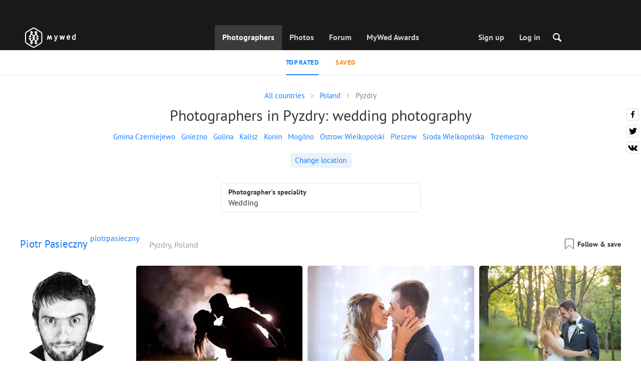

--- FILE ---
content_type: text/html; charset=UTF-8
request_url: https://mywed.com/en/Poland/Pyzdry-wedding-photographers/
body_size: 35590
content:
<!DOCTYPE html>
<html>

<head>
    <link type="image/x-icon" rel="shortcut icon" href="https://cdn2.mywed.com/images/fav-ico/favicon.ico">
<link type="image/png" sizes="16x16" rel="icon" href="https://cdn2.mywed.com/images/fav-ico/favicon-16x16.png">
<link type="image/png" sizes="32x32" rel="icon" href="https://cdn2.mywed.com/images/fav-ico/favicon-32x32.png">
<link type="image/png" sizes="48x48" rel="icon" href="https://cdn2.mywed.com/images/fav-ico/favicon-48x48.png">
<link type="image/png" sizes="96x96" rel="icon" href="https://cdn2.mywed.com/images/fav-ico/favicon-96x96.png">
<link type="image/png" sizes="120x120" rel="icon" href="https://cdn2.mywed.com/images/fav-ico/favicon-120x120.png">
<link type="image/png" sizes="192x192" rel="icon" href="https://cdn2.mywed.com/images/fav-ico/android-icon-192x192.png">
<link sizes="57x57" rel="apple-touch-icon" href="https://cdn2.mywed.com/images/fav-ico/apple-touch-icon-57x57.png">
<link sizes="60x60" rel="apple-touch-icon" href="https://cdn2.mywed.com/images/fav-ico/apple-touch-icon-60x60.png">
<link sizes="72x72" rel="apple-touch-icon" href="https://cdn2.mywed.com/images/fav-ico/apple-touch-icon-72x72.png">
<link sizes="76x76" rel="apple-touch-icon" href="https://cdn2.mywed.com/images/fav-ico/apple-touch-icon-76x76.png">
<link sizes="114x114" rel="apple-touch-icon" href="https://cdn2.mywed.com/images/fav-ico/apple-touch-icon-114x114.png">
<link sizes="120x120" rel="apple-touch-icon" href="https://cdn2.mywed.com/images/fav-ico/apple-touch-icon-120x120.png">
<link sizes="144x144" rel="apple-touch-icon" href="https://cdn2.mywed.com/images/fav-ico/apple-touch-icon-144x144.png">
<link sizes="152x152" rel="apple-touch-icon" href="https://cdn2.mywed.com/images/fav-ico/apple-touch-icon-152x152.png">
<link sizes="180x180" rel="apple-touch-icon" href="https://cdn2.mywed.com/images/fav-ico/apple-touch-icon-180x180.png">
<link color="#404040" rel="mask-icon" href="https://cdn2.mywed.com/images/fav-ico/safari-pinned-tab.svg">
<meta name="msapplication-TileColor" content="#9f00a7">
<meta name="msapplication-square70x70logo" content="https://cdn2.mywed.com/images/fav-ico/mstile-70x70.png">
<meta name="msapplication-TileImage" content="https://cdn2.mywed.com/images/fav-ico/mstile-144x144.png">
<meta name="msapplication-square150x150logo" content="https://cdn2.mywed.com/images/fav-ico/mstile-150x150.png">
<meta name="msapplication-wide310x150logo" content="https://cdn2.mywed.com/images/fav-ico/mstile-310x310.png">
<meta name="msapplication-square310x310logo" content="https://cdn2.mywed.com/images/fav-ico/mstile-310x150.png">
<meta name="application-name" content="MyWed">
<link rel="manifest" href="https://cdn2.mywed.com/images/fav-ico/config/manifest.json">
<meta name="theme-color" content="#ffffff">
<meta name="apple-mobile-web-app-title" content="MyWed">
<meta name="msapplication-TileColor" content="#9f00a7">
<meta name="msapplication-config" content="https://cdn2.mywed.com/images/fav-ico/config/browserconfig.xml">    <meta http-equiv="Content-Type" content="text/html;charset=UTF-8" />
    <title>
        Photographers in Pyzdry – 1 best professional wedding photographer with prices    </title>
    <meta name="viewport"
          content="width=device-width, initial-scale=1.0, minimum-scale=1.0">
    <meta name="description"
          content="Hire a perfect Pyzdry wedding photographer. MyWed shares the best photos and prices of 1 professional wedding photographer in Pyzdry." />
    <meta name="keywords" content="" />
    <meta property="og:title"
          content="Photographers in Pyzdry – 1 best professional wedding photographer with prices" />
    <meta property="og:description"
          content="Hire a perfect Pyzdry wedding photographer. MyWed shares the best photos and prices of 1 professional wedding photographer in Pyzdry." />
    <meta property="og:type" content="website" />
    <meta property="og:locale" content="en" />
    <meta property="og:url"
          content="https://mywed.com/en/Poland/Pyzdry-wedding-photographers/" />
    <meta property="og:image" content="" />
    <meta property="og:image:secure_url" content="" />
    <meta property="og:image:type" content="image/jpeg" />
    <meta itemprop="name" content="Photographers in Pyzdry – 1 best professional wedding photographer with prices">
    <meta itemprop="inLanguage" content="en">
    <meta name="p:domain_verify" content="5b028f4f8d0343d3bc6b1fb4adb8dd35"/>
        
                    <link rel="alternate" type="text/html" hreflang="en" href="https://mywed.com/en/Poland/Pyzdry-wedding-photographers/" title="English" />
        <link rel="alternate" type="text/html" hreflang="it" href="https://mywed.com/it/Poland/Pyzdry-wedding-photographers/" title="Italiano" />
        <link rel="alternate" type="text/html" hreflang="de" href="https://mywed.com/de/Poland/Pyzdry-wedding-photographers/" title="Deutsch" />
        <link rel="alternate" type="text/html" hreflang="fr" href="https://mywed.com/fr/Poland/Pyzdry-wedding-photographers/" title="Français" />
        <link rel="alternate" type="text/html" hreflang="es" href="https://mywed.com/es/Poland/Pyzdry-wedding-photographers/" title="Español" />
        <link rel="alternate" type="text/html" hreflang="pt" href="https://mywed.com/pt/Poland/Pyzdry-wedding-photographers/" title="Português" />
        <link rel="alternate" type="text/html" hreflang="ru" href="https://mywed.com/ru/Poland/Pyzdry-wedding-photographers/" title="Русский" />
        <link rel="alternate" type="text/html" hreflang="uk" href="https://mywed.com/uk/Poland/Pyzdry-wedding-photographers/" title="Українська" />
        <link rel="alternate" type="text/html" hreflang="lv" href="https://mywed.com/lv/Poland/Pyzdry-wedding-photographers/" title="Latviešu" />
        <link rel="alternate" type="text/html" hreflang="lt" href="https://mywed.com/lt/Poland/Pyzdry-wedding-photographers/" title="Lietuvių" />
        <link rel="alternate" type="text/html" hreflang="et" href="https://mywed.com/et/Poland/Pyzdry-wedding-photographers/" title="Eesti" />
        <link rel="alternate" type="text/html" hreflang="pl" href="https://mywed.com/pl/Poland/Pyzdry-wedding-photographers/" title="Polski" />
        <link rel="alternate" type="text/html" hreflang="ro" href="https://mywed.com/ro/Poland/Pyzdry-wedding-photographers/" title="Română" />
        <link rel="alternate" type="text/html" hreflang="sk" href="https://mywed.com/sk/Poland/Pyzdry-wedding-photographers/" title="Slovenčina" />
        <link rel="alternate" type="text/html" hreflang="sr" href="https://mywed.com/sr/Poland/Pyzdry-wedding-photographers/" title="Srpski" />
        <link rel="alternate" type="text/html" hreflang="el" href="https://mywed.com/el/Poland/Pyzdry-wedding-photographers/" title="Ελληνικά" />
        <link rel="alternate" type="text/html" hreflang="cs" href="https://mywed.com/cs/Poland/Pyzdry-wedding-photographers/" title="Čeština" />
        <link rel="alternate" type="text/html" hreflang="hu" href="https://mywed.com/hu/Poland/Pyzdry-wedding-photographers/" title="Magyar" />
        <link rel="alternate" type="text/html" hreflang="nl" href="https://mywed.com/nl/Poland/Pyzdry-wedding-photographers/" title="Nederlands" />
        <link rel="alternate" type="text/html" hreflang="tr" href="https://mywed.com/tr/Poland/Pyzdry-wedding-photographers/" title="Türkçe" />
        <link rel="alternate" type="text/html" hreflang="sv" href="https://mywed.com/sv/Poland/Pyzdry-wedding-photographers/" title="Svenska" />
        <link rel="alternate" type="text/html" hreflang="fi" href="https://mywed.com/fi/Poland/Pyzdry-wedding-photographers/" title="Suomi" />
        <link rel="alternate" type="text/html" hreflang="da" href="https://mywed.com/da/Poland/Pyzdry-wedding-photographers/" title="Dansk" />
        <link rel="alternate" type="text/html" hreflang="no" href="https://mywed.com/no/Poland/Pyzdry-wedding-photographers/" title="Norsk" />
        <link rel="alternate" type="text/html" hreflang="id" href="https://mywed.com/id/Poland/Pyzdry-wedding-photographers/" title="Indonesia" />
        <link rel="alternate" type="text/html" hreflang="vi" href="https://mywed.com/vi/Poland/Pyzdry-wedding-photographers/" title="Tiếng Việt" />
        <link rel="alternate" type="text/html" hreflang="ja" href="https://mywed.com/ja/Poland/Pyzdry-wedding-photographers/" title="日本語" />
        <link rel="alternate" type="text/html" hreflang="zh" href="https://mywed.com/zh/Poland/Pyzdry-wedding-photographers/" title="简体中文" />
        <link rel="alternate" type="text/html" hreflang="tw" href="https://mywed.com/tw/Poland/Pyzdry-wedding-photographers/" title="繁體中文" />
        <link rel="alternate" type="text/html" hreflang="hi" href="https://mywed.com/hi/Poland/Pyzdry-wedding-photographers/" title="हिंदी" />
        <link rel="alternate" type="text/html" hreflang="th" href="https://mywed.com/th/Poland/Pyzdry-wedding-photographers/" title="ภาษาไทย" />
        <link rel="alternate" type="text/html" hreflang="tl" href="https://mywed.com/tl/Poland/Pyzdry-wedding-photographers/" title="Filipino" />
        <link rel="alternate" type="text/html" hreflang="ms" href="https://mywed.com/ms/Poland/Pyzdry-wedding-photographers/" title="Malaysia" />
    <meta name="google-site-verification" content="NU8HRzRQ0MS-f8fzXk6iidPPwQe5P4PoqtF978PFX-g" />
<meta name="facebook-domain-verification" content="2kufpheb14vyxux9ifu9youcmrf5de" />    
        <link rel='preload' href='https://cdn2.mywed.com/fonts/PTSans/PTSans-Regular.woff' as='font' type='font/woff' crossorigin />
    <link rel='preload' href='https://cdn2.mywed.com/fonts/PTSans/PTSans-Bold.woff' as='font' type='font/woff' crossorigin />

    <!-- < CRITICAL STYLES > -->
    <link rel="stylesheet" type="text/css" media="screen"
          href="https://cdn2.mywed.com/styles-min/GULP/global.v39.css" />
            <link rel="stylesheet" type="text/css" media="screen"
              href="https://cdn2.mywed.com/styles-min/GULP/menu.v31.css" />
        
    
    
            <link rel="stylesheet" type="text/css" media="screen"
              href="https://cdn2.mywed.com/styles-min/GULP/pages/catalog.v61.css" />
    
    
    
    
    
        

    <!-- </ CRITICAL STYLES > -->

    
    <link rel="preload" href="https://cdn2.mywed.com/styles-min/GULP/global-defer.v14.css" as="style"
          onload="this.onload=null;this.rel='stylesheet'">
    <noscript>
        <link rel="stylesheet" href="https://cdn2.mywed.com/styles-min/GULP/global-defer.v14.css">
    </noscript>

    <script>
    var myWedState = {
        /* temporary data */
        temporary: {},
        /* socket handler storage */
        socketHandlers: {
            log: function (data) {
                console.log(data);
            }
        },
        modules: {
            hummerjs: `https://cdn2.mywed.com/scripts-min/GULP/modules/hummerjs.v1.js`,
        },
        /* notification method */
        notification: function (desc) {
            console.log('%c MyWed notification:', 'background: #222; color: #ff0000; border-radius: 3px;', desc);
        },
        /* user data */
        user: {
            login: false,
            userName: '',
            id: '',
        },
        mobileMenu: { top: 50, bottom: 60 },
        isTest: true,
        sessName: 'sess_id',
        noLgbt: false,
        translations: {},
    };

    var current_lang = 'en';
    var conMenu = false;
    var userLogged = false;
    var tempBannerShow = false;
    var targetBlankText = "Open in a new tab";
    var urlApi = 'https://api.mywed.com';
    var imageBaseUrl = 'https://cdn2.mywed.com/images/';
    var slugForQueryAdv = {
        country: "Poland",
        city: "Pyzdry-wedding-photographers"    };
    var qualityPhoto = '80';

    const PHONE_PHOTO_VERTICAL_WIDTH_ASPECT = 8;
    const PHONE_PHOTO_VERTICAL_HEIGHT_ASPECT = 11;
    const PHONE_PHOTO_HORIZONTAL_HEIGHT_ASPECT = 2;
    const PHONE_PHOTO_HORIZONTAL_WIDTH_ASPECT = 3;
    const PHONE_STORY_SLIDER_WIDTH_ASPECT = 2;
    const PHONE_STORY_SLIDER_HEIGHT_ASPECT = 3;
    const HORIZONTAL_RATIO_STRICT = PHONE_PHOTO_HORIZONTAL_WIDTH_ASPECT / PHONE_PHOTO_HORIZONTAL_HEIGHT_ASPECT;
    const VERTICAL_RATIO_STRICT = PHONE_PHOTO_VERTICAL_WIDTH_ASPECT / PHONE_PHOTO_VERTICAL_HEIGHT_ASPECT;
    const SLIDER_RATIO_STRICT = PHONE_STORY_SLIDER_WIDTH_ASPECT / PHONE_STORY_SLIDER_HEIGHT_ASPECT;

    /* LANGUAGES LIST */
    
    myWedState.locale = {
        list: JSON.parse('[{"locale":"en","name":"English"},{"locale":"it","name":"Italiano"},{"locale":"de","name":"Deutsch"},{"locale":"fr","name":"Fran\u00e7ais"},{"locale":"es","name":"Espa\u00f1ol"},{"locale":"pt","name":"Portugu\u00eas"},{"locale":"ru","name":"\u0420\u0443\u0441\u0441\u043a\u0438\u0439"},{"locale":"uk","name":"\u0423\u043a\u0440\u0430\u0457\u043d\u0441\u044c\u043a\u0430"},{"locale":"lv","name":"Latvie\u0161u"},{"locale":"lt","name":"Lietuvi\u0173"},{"locale":"et","name":"Eesti"},{"locale":"pl","name":"Polski"},{"locale":"ro","name":"Rom\u00e2n\u0103"},{"locale":"sk","name":"Sloven\u010dina"},{"locale":"sr","name":"Srpski"},{"locale":"el","name":"\u0395\u03bb\u03bb\u03b7\u03bd\u03b9\u03ba\u03ac"},{"locale":"cs","name":"\u010ce\u0161tina"},{"locale":"hu","name":"Magyar"},{"locale":"nl","name":"Nederlands"},{"locale":"tr","name":"T\u00fcrk\u00e7e"},{"locale":"sv","name":"Svenska"},{"locale":"fi","name":"Suomi"},{"locale":"da","name":"Dansk"},{"locale":"no","name":"Norsk"},{"locale":"id","name":"Indonesia"},{"locale":"vi","name":"Ti\u1ebfng Vi\u1ec7t"},{"locale":"ja","name":"\u65e5\u672c\u8a9e"},{"locale":"zh","name":"\u7b80\u4f53\u4e2d\u6587"},{"locale":"tw","name":"\u7e41\u9ad4\u4e2d\u6587"},{"locale":"hi","name":"\u0939\u093f\u0902\u0926\u0940"},{"locale":"th","name":"\u0e20\u0e32\u0e29\u0e32\u0e44\u0e17\u0e22"},{"locale":"tl","name":"Filipino"},{"locale":"ms","name":"Malaysia"}]'),
        current: JSON.parse('{"locale":"en","name":"English"}'),
        api: "/en/ajax/user/change-locale/"
    };

    /* CURRENCIES LIST */
    /* каждый элемент $listCurrencies должен быть одного формата, что и $currentCurrencies */
    
    myWedState.currencie = {
        list: JSON.parse('[{\"name\":\"USD\",\"title\":\"United States dollar\",\"min\":\"15\",\"max\":\"600\",\"step\":5,\"price\":\"1\"},{\"name\":\"EUR\",\"title\":\"Euro\",\"min\":\"15\",\"max\":\"600\",\"step\":5,\"price\":\"0.86\"},{\"name\":\"AED\",\"title\":\"United Arab Emirates dirham\",\"min\":\"55\",\"max\":\"2000\",\"step\":25,\"price\":\"3.67\"},{\"name\":\"AUD\",\"title\":\"Australian dollar\",\"min\":\"20\",\"max\":\"1000\",\"step\":5,\"price\":\"1.49\"},{\"name\":\"CAD\",\"title\":\"Canadian dollar\",\"min\":\"20\",\"max\":\"1000\",\"step\":5,\"price\":\"1.39\"},{\"name\":\"GBP\",\"title\":\"Pound sterling\",\"min\":\"15\",\"max\":\"600\",\"step\":5,\"price\":\"0.75\"},{\"name\":\"HKD\",\"title\":\"Hong Kong dollar\",\"min\":\"100\",\"max\":\"4500\",\"step\":50,\"price\":\"7.8\"},{\"name\":\"IDR\",\"title\":\"Indonesian rupiah\",\"min\":\"250000\",\"max\":\"10000000\",\"step\":100000,\"price\":\"16919.3\"},{\"name\":\"INR\",\"title\":\"Indian rupee\",\"min\":\"1500\",\"max\":\"55000\",\"step\":500,\"price\":\"90.65\"},{\"name\":\"MUR\",\"title\":\"Mauritian rupee\",\"min\":\"700\",\"max\":\"25000\",\"step\":250,\"price\":\"46.25\"},{\"name\":\"NZD\",\"title\":\"New Zealand dollar\",\"min\":\"25\",\"max\":\"1000\",\"step\":10,\"price\":\"1.74\"},{\"name\":\"PHP\",\"title\":\"Philippine peso\",\"min\":\"1000\",\"max\":\"35000\",\"step\":250,\"price\":\"59.39\"},{\"name\":\"SGD\",\"title\":\"Singapore dollar\",\"min\":\"20\",\"max\":\"750\",\"step\":5,\"price\":\"1.29\"},{\"name\":\"TWD\",\"title\":\"New Taiwan dollar\",\"min\":\"450\",\"max\":\"20000\",\"step\":100,\"price\":\"31.57\"},{\"name\":\"ZAR\",\"title\":\"South African rand\",\"min\":\"250\",\"max\":\"10000\",\"step\":100,\"price\":\"16.4\"}]'),
        current: JSON.parse('{\"currency_id\":58,\"name\":\"USD\",\"title\":\"United States dollar\",\"date\":\"2026-01-19 05:00:01.683011\",\"price\":\"1\",\"prefix\":\"$\",\"postfix\":null,\"volume\":1,\"show\":true,\"default\":true,\"max\":\"600\",\"min\":\"15\",\"position\":1,\"step\":5,\"catalog_intervals\":\"[[10,5],[5,10],[8,25],[12,50]]\"}'),
        api: "/en/ajax/user/set-currency/"
    }
    var isCanUseWebp = false;
    //https://developers.google.com/speed/webp/faq

    function check_webp_feature(feature, callback) {
        var kTestImages = {
            lossy: 'UklGRiIAAABXRUJQVlA4IBYAAAAwAQCdASoBAAEADsD+JaQAA3AAAAAA',
            lossless: 'UklGRhoAAABXRUJQVlA4TA0AAAAvAAAAEAcQERGIiP4HAA==',
            alpha: 'UklGRkoAAABXRUJQVlA4WAoAAAAQAAAAAAAAAAAAQUxQSAwAAAARBxAR/Q9ERP8DAABWUDggGAAAABQBAJ0BKgEAAQAAAP4AAA3AAP7mtQAAAA==',
            animation: 'UklGRlIAAABXRUJQVlA4WAoAAAASAAAAAAAAAAAAQU5JTQYAAAD/////AABBTk1GJgAAAAAAAAAAAAAAAAAAAGQAAABWUDhMDQAAAC8AAAAQBxAREYiI/gcA',
        };
        var img = new Image();
        img.onload = function () {
            var result = img.width > 0 && img.height > 0;
            callback(feature, result);
        };
        img.onerror = function () {
            callback(feature, false);
        };
        img.src = 'data:image/webp;base64,' + kTestImages[feature];
    }

    const defaultDebugColor = window.matchMedia('(prefers-color-scheme: dark)').matches ? 'white' : 'black';

    var debugLog = (text, ...args) => {
        console.log(`%c[DEBUG] ${text}`, 'color: green;', JSON.stringify(args));
    };

    var mwdebug = (msg, clr = defaultDebugColor) => {
        if (!0) return;
        console.log(`%c${typeof msg == 'object' ? JSON.stringify(msg, null, 4) : msg}`, `color:${clr};`);
    };

    check_webp_feature('lossy', (f, res) => {
        isCanUseWebp = res;
        // console.info('webp ' + isCanUseWebp, (performance.now() - time1).toFixed(1) + ' ms');
    });

    const prepareUrl = function (url, w, h, l, c, rw, fSoften, multiplier, cache, original) {
        if (!url) return false;

                        url = url.replace(/lh3.googleusercontent.com/i, `img.mywed.com`);
                
        if (!multiplier) multiplier = window.devicePixelRatio > 1 ? window.devicePixelRatio : 1;
        cache = typeof cache == 'undefined' ? `30` : cache

        var params = [];

        if (w) params.push('w' + (w * multiplier).toFixed());
        if (h) params.push('h' + (h * multiplier).toFixed());
        if (c) params.push('c');
        if (isCanUseWebp) params.push('rw');
        else if (l) params.push('l' + l);
        if (fSoften) params.push('fSoften' + fSoften);
        if (cache) params.push('e' + cache);
        if (original) params.push('s0');
        return params.length ? url + '=' + params.join('-') : url;
    };

    (function () {
        const COOKIE_NAME = '_des';
        const COOKIE_DAYS = 365;
        const getCookieDomain = () => {
            return '.' + location.hostname.replace('www.', '').replace('static.', '');
        };
        const cookieDomain = getCookieDomain();
        const domainStr = cookieDomain ? `;domain=${cookieDomain}` : '';
        const setCookie = (name, value, days) => {
            const d = new Date();
            d.setTime(d.getTime() + days * 24 * 60 * 60 * 1000);
            document.cookie = `${name}=${value};path=/;expires=${d.toUTCString()}${domainStr};SameSite=Lax`;
        };
        const deleteCookie = (name) => {
            document.cookie = `${name}=;path=/;expires=Thu, 01 Jan 1970 00:00:00 GMT${domainStr};SameSite=Lax`;
        };
        const hasCookie = (name) => {
            return document.cookie.split('; ').some(c => c.split('=')[0] === name);
        };
        window.onToggleDesign = function() {
            if (hasCookie(COOKIE_NAME)) {
                deleteCookie(COOKIE_NAME);
            } else {
                setCookie(COOKIE_NAME, '1', COOKIE_DAYS);
            }
            location.reload();
        }
    })();

    if (window.matchMedia('(hover: hover)').matches) {
        //эффект ховера радужных кнопок
        document.addEventListener(
            'mouseover',
            (e) => {
                if (!e.target.closest('.mw-btn--theme-rainbow:not(._activated)')) return;
                console.log('init');
                const btn = e.target.closest('.mw-btn--theme-rainbow');
                btn.classList.add('_activated');

                let inter;
                const target = 0;
                const start = parseInt(window.getComputedStyle(btn).getPropertyValue('--deg'));
                let current = start;
                let next;
                let x = 50,
                    y = 50,
                    angle = 180;

                const mousemove = (e) => {
                    const newX = Math.floor((e.offsetX / e.currentTarget.offsetWidth) * 100);
                    const newY = Math.floor((e.offsetY / e.currentTarget.offsetHeight) * 100);
                    x = newX;
                    y = newY;
                    btn.style.setProperty('--x', `${x}%`);
                    btn.style.setProperty('--y', `${y}%`);

                    const dx = e.offsetX - 0.5 * e.currentTarget.offsetWidth;
                    const dy = e.offsetY - 0.5 * e.currentTarget.offsetHeight;
                    const newAngle = (Math.atan2(dy, dx) * 180) / Math.PI;
                    angle = newAngle;

                    btn.style.setProperty('--deg', `${angle}deg`);
                };
                btn.addEventListener('mouseenter', () => {
                    btn.classList.add('_hover');
                    btn.closest('.mw-btn-group')?.classList.add('_hover');
                });
                btn.addEventListener('mousemove', mousemove);
                btn.addEventListener('mouseleave', (e) => {
                    clearInterval(inter);
                    btn.classList.remove('_hover');
                    btn.closest('.mw-btn-group')?.classList.remove('_hover');
                    inter = setInterval(() => {
                        angle = Math.abs(angle);
                        if ((x == 50) & (y == 50) && angle == 180) {
                            clearInterval(inter);
                        }
                        if (x >= 50 && x < 60) {
                            x = 50;
                        } else if (x < 50) {
                            x += 10;
                        } else if (x >= 60) {
                            x -= 10;
                        }

                        if (y >= 50 && y < 60) {
                            y = 50;
                        } else if (y < 50) {
                            y += 10;
                        } else if (y >= 60) {
                            y -= 10;
                        }

                        if (angle >= 180) {
                            angle = 180;
                        } else {
                            angle += 10;
                        }
                        btn.style.setProperty('--deg', `${angle}deg`);
                        btn.style.setProperty('--x', `${x}%`);
                        btn.style.setProperty('--y', `${y}%`);
                    }, 4);
                });
            },
            {
                passive: true,
            },
        );
    }
</script>
    <script>
    var queryStringBanner = '&positions=0,1,4&role=0';
    </script>    <!-- cdn2 prediction -->
<script>
    function cdnError(msg) {
        console.log('cdn error, reload page', msg);
        var date = new Date(new Date().getTime() + 3600 * 1000 * 3);
        document.cookie = "CDN1Only2=1; path=/; secure; domain=mywed.com; expires=" + date.toUTCString()
        document.location.reload(true)
    }
    (new Promise((resolve, reject) => {
        fetch('https://lh3.googleusercontent.com/gz8cEYrRUPUoaxDAGjFMK6EU52nRCpTbC8Zt0qlyzrogEcKOqSnJgpeYmoLXRq3Pjbirta-xRHywd58aPUry9D8r_GlBYvkq9ilM_dQ=w1-h1-e30', { method: 'HEAD' })
            .then(e => e.status == 200 ? resolve() : reject())
            .catch(reject)
        setTimeout(reject, 3140);
    }))
        .then(() => console.log('googleusercontent ok'))
        .catch(e => cdnError('googleusercontent'))
</script>
<script onerror="cdnError('checkCDN.js')" src="https://cdn2.mywed.com/scripts-min/GULP/checkCDN.v5.js"></script></head>

<body class="adaptive mobile new-menu opt index guest in-catalog in-catalog-popular page-lang-en" itemscope
      itemtype="https://schema.org/WebPage">
    <style id="multi-popup-inline-styles"></style>
<div class="mw-popup-wrapper" css-path="https://cdn2.mywed.com/styles-min/GULP/popup.v132.css">
    <div class="mw-popup">
        <div class="mw-popup__close js-close-multi-popup">
            <div></div>
        </div>
        <div class="mw-popup__content">
            <div class="popup-preloader">
                <div class="preloader">
                    <div></div>
                    <div></div>
                    <div></div>
                    <div></div>
                    <div></div>
                    <div></div>
                    <div></div>
                    <div></div>
                    <div></div>
                    <div></div>
                </div>
            </div>
            <!-- dynamic content-->
        </div>
    </div>
</div>
<div class="popup-out" css-path="https://cdn2.mywed.com/styles-min/GULP/popup.v132.css">
    <div class="popup">
        <div class="popup__close js-close-multi-popup"></div>
        <div class="popup__content">

            <div class="popup-preloader">
                <div class="preloader">
                    <div></div>
                    <div></div>
                    <div></div>
                    <div></div>
                    <div></div>
                    <div></div>
                    <div></div>
                    <div></div>
                    <div></div>
                    <div></div>
                </div>
            </div>
            <!-- dynamic content-->
        </div>
    </div>
</div>

<script>
    var multiPopupModules = {

        /**
         * Попап выбора категорий на форуме
         */
        categoriesForumOpen: {
            layout: '/multi-popup/categories-forum-open/',
            scripts: [
                'https://cdn2.mywed.com/scripts-min/GULP/multiPopup/menu/categoriesForum.v2.js',
            ],
        },

        /**
         * Попап выбора категорий в ленте
         */
        categoriesLentaOpen: {
            layout: '/multi-popup/categories-lenta-open/',
            scripts: [
                'https://cdn2.mywed.com/scripts-min/GULP/multiPopup/menu/categoriesLenta.v3.js',
            ],
        },

        /**
         * Попап профиля в нижнем меню
         */
        profileMenuOpen: {
            layout: '/multi-popup/profile-menu-open/',
        },

        /**
         * Попап выоора типа ибзбранных в нижнем меню
         */
        favoritesSection: {
            layout: '/multi-popup/favorites-section/',
        },

        /**
         * Main info for grabbed user
         */
        welcome: {
            layout: '/multi-popup/welcome/',
            scripts: [
                'https://cdn2.mywed.com/scripts-min/GULP/multiPopup/popupDevice.v14.js',
                'https://cdn2.mywed.com/scripts-min/GULP/multiPopup/welcome.v46.js'
            ],
            rules: [myWedState.user.login, false],
        },

        appendContent: {
            layout: '/multi-popup/append-content/',
            scripts: [
                'https://cdn2.mywed.com/scripts-min/GULP/multiPopup/appendContent.v5.js',
            ],
            isCache: true,
        },

        appendContentNew: {
            layout: '/multi-popup/append-content-new/',
            scripts: [
                'https://cdn2.mywed.com/scripts-min/GULP/multiPopup/appendContentNew.v2.js',
            ],
            isCache: true,
        },

        /**
         * Thanks for grabbed users
         */
        thanks: {
            layout: '/multi-popup/thanks/',
            scripts: [
                'https://cdn2.mywed.com/scripts-min/GULP/multiPopup/thanks.v4.js',
            ],
        },

        /**
         * Authorization
         */
        login: {
            layout: '/multi-popup/login/?test=',
            scripts: [
                'https://cdn2.mywed.com/scripts-min/GULP/modules/MWLoginRegistration.v16.js',
                'https://cdn2.mywed.com/scripts-min/GULP/multiPopup/popupDevice.v14.js',
                'https://cdn2.mywed.com/scripts-min/GULP/multiPopup/login.v14.js',
                'https://cdn2.mywed.com/scripts-min/GULP/multiPopup/registration/social-sdk.v12.js',
            ],
        },

        /**
         * Registration
         */
        registration: {
            layout: '/multi-popup/registration/?test=',
            scripts: [
                'https://cdn2.mywed.com/scripts-min/GULP/modules/MWLoginRegistration.v16.js',
                'https://cdn2.mywed.com/scripts-min/GULP/multiPopup/popupDevice.v14.js',
                'https://cdn2.mywed.com/scripts-min/GULP/multiPopup/registration/registration.v11.js',
                'https://cdn2.mywed.com/scripts-min/GULP/multiPopup/registration/social-sdk.v12.js',
            ],
        },

        /**
         * Login OR Register
         */
        loginOrRegister: {
            layout: '/multi-popup/login-or-register/?test=',
            scripts: [
                'https://cdn2.mywed.com/scripts-min/GULP/modules/MWLoginRegistration.v16.js',
                'https://cdn2.mywed.com/scripts-min/GULP/multiPopup/loginOrRegister.v5.js',
            ],
        },

        /**
         * Confirm phone
         */
        phoneConfirm: {
            layout: '/multi-popup/phone-confirm/',
            scripts: [
                'https://cdn2.mywed.com/scripts-min/GULP/modules/MWLoginRegistration.v16.js',
                'https://cdn2.mywed.com/scripts-min/GULP/multiPopup/phone-confirm.v27.js',
            ],
        },

        /**
         * Change login
         */
        loginChange: {
            layout: '/multi-popup/login-change/?test=',
            scripts: [
                'https://cdn2.mywed.com/scripts-min/GULP/modules/MWLoginRegistration.v16.js',
                'https://cdn2.mywed.com/scripts-min/GULP/multiPopup/popupDevice.v14.js',
                'https://cdn2.mywed.com/scripts-min/GULP/multiPopup/editProfile/change-login.v13.js',
            ],
            isCache: true,
        },

        /**
         * Change email
         */
        emailChange: {
            layout: '/multi-popup/email-change/?test=',
            scripts: [
                'https://cdn2.mywed.com/scripts-min/GULP/modules/MWLoginRegistration.v16.js',
                'https://cdn2.mywed.com/scripts-min/GULP/multiPopup/popupDevice.v14.js',
                'https://cdn2.mywed.com/scripts-min/GULP/multiPopup/editProfile/change-email.v16.js',
            ],
        },

        /**
         * Change password
         */
        passwordChange: {
            layout: '/multi-popup/password-change/?test=',
            scripts: [
                'https://cdn2.mywed.com/scripts-min/GULP/modules/MWLoginRegistration.v16.js',
                'https://cdn2.mywed.com/scripts-min/GULP/multiPopup/popupDevice.v14.js',
                'https://cdn2.mywed.com/scripts-min/GULP/multiPopup/editProfile/change-password.v9.js',
            ],
        },

        /**
         * City pay request
         */
        citiesPay: {
            layout: '/multi-popup/cities-pay/',
            scripts: [
                'https://cdn2.mywed.com/scripts-min/GULP/multiPopup/editProfile/cities-pay.v7.js',
            ],
        },

        /**
         * City change pay request
         */
        citiesPayChange: {
            layout: '/multi-popup/cities-pay-change/',
            scripts: [
                'https://cdn2.mywed.com/scripts-min/GULP/multiPopup/editProfile/cities-pay-change.v16.js',
            ],
        },

        /**
         * Text about user
         */
        aboutByLanguages: {
            layout: '/multi-popup/about-by-languages/',
            scripts: [
                'https://cdn2.mywed.com/scripts-min/GULP/multiPopup/popupDevice.v14.js',
                'https://cdn2.mywed.com/scripts-min/GULP/multiPopup/editProfile/about-by-languages.v13.js',
            ],
        },

        /**
         * Request to photographer
         */
        photographerRequest: {
            layout: '/multi-popup/photographer-request/',
            scripts: [
                `https://cdn2.mywed.com/scripts-min/countries-new.v11.js`,
                'https://cdn2.mywed.com/scripts-min/GULP/modules/MWLoginRegistration.v16.js',
                'https://cdn2.mywed.com/scripts-min/GULP/modules/MWDropdown.v5.js',
                'https://cdn2.mywed.com/scripts-min/GULP/modules/ClickMiddlewares.v1.js',
                'https://cdn2.mywed.com/scripts-min/GULP/modules/InfoMessages.v3.js',
                'https://cdn2.mywed.com/scripts-min/GULP/modules/pikaday.v1.js',
                'https://cdn2.mywed.com/scripts-min/GULP/locales/en.v1.js',
                'https://cdn2.mywed.com/scripts-min/GULP/multiPopup/popupDevice.v14.js',
                'https://cdn2.mywed.com/scripts-min/GULP/multiPopup/photographerRequest.v7.js',
            ],
        },

        /**
         * Change city
         */
        noticeChangeCity: {
            layout: '/multi-popup/notice-change-city/',
            scripts: [
                'https://cdn2.mywed.com/scripts-min/GULP/multiPopup/popupDevice.v14.js',
                'https://cdn2.mywed.com/scripts-min/GULP/multiPopup/editProfile/notice-change-city.v6.js',
            ],
        },

        /**
         * Award winner popup
         */
        awardWinnerPopup: {
            layout: '/multi-popup/award-winner/',
            scripts: [
                'https://cdn2.mywed.com/scripts-min/GULP/multiPopup/award/award-winner.v3.js',
            ],
        },

        /**
         * Award popup
         */
        awardPopup: {
            layout: '/multi-popup/competition/',
            scripts: [
                'https://cdn2.mywed.com/scripts-min/GULP/modules/ClickMiddlewares.v1.js',
                'https://cdn2.mywed.com/scripts-min/GULP/modules/InfoMessages.v3.js',
                'https://cdn2.mywed.com/scripts-min/GULP/multiPopup/popupDevice.v14.js',
                'https://cdn2.mywed.com/scripts-min/GULP/multiPopup/award/competition.v21.js',
            ],
        },

        competitionPrizes: {
            layout: '/multi-popup/competition-prizes/',
            scripts: [
                'https://cdn2.mywed.com/scripts-min/GULP/multiPopup/popupDevice.v14.js',
                'https://cdn2.mywed.com/scripts-min/GULP/multiPopup/award/competitionPrizes.v3.js',
            ],
        },

        awardPromo: {
            layout: '/multi-popup/award-promo/',
        },
        /**
         * Family Award popup for series
         */
        familySeriesAwardPopup: {
            layout: '/multi-popup/family-award-series/',
            scripts: [
                'https://cdn2.mywed.com/scripts-min/GULP/multiPopup/popupDevice.v14.js',
                'https://cdn2.mywed.com/scripts-min/GULP/multiPopup/award/award2019.v43.js',
            ],
        },

        /**
         * Family Award popup for photo
         */
        familyPhotoAwardPopup: {
            layout: '/multi-popup/family-award-photo/',
            scripts: [
                'https://cdn2.mywed.com/scripts-min/GULP/multiPopup/popupDevice.v14.js',
                'https://cdn2.mywed.com/scripts-min/GULP/multiPopup/award/award2019.v43.js',
            ],
        },

        /**
         * Coupons
         */
        proNew: {
            layout: '/multi-popup/pro-new/',
            scripts: [
                'https://cdn2.mywed.com/scripts-min/GULP/multiPopup/popupDevice.v14.js',
                'https://cdn2.mywed.com/scripts-min/GULP/multiPopup/pronew/pro-new.v8.js',
            ],
        },

        /**
         * Delete story, comment or photo
         */
        delete: {
            layout: '/multi-popup/delete/',
            scripts: [
                'https://cdn2.mywed.com/scripts-min/GULP/multiPopup/delete.v5.js',
            ],
            isCache: true,
        },
        
        unlinkWhatsapp: {
            layout: '/multi-popup/unlink-whatsapp/',
            scripts: [
                'https://cdn2.mywed.com/scripts-min/GULP/multiPopup/unlink-whatsapp.v1.js',
            ],
        },
        /**
         * Admin delete story, photo
         */
        adminDeleteFeedItem: {
            layout: '/multi-popup/admin-delete-feed-item/',
            scripts: [
                'https://cdn2.mywed.com/scripts-min/GULP/multiPopup/admin/deleteFeedItem.v2.js',
            ],
        },

        /**
         * Admin delete story
         */
        adminDeleteStory: {
            layout: '/multi-popup/admin-delete-story/',
            scripts: [
                'https://cdn2.mywed.com/scripts-min/GULP/multiPopup/admin/deleteStory.v5.js',
            ],
        },

        /**
         * Admin delete photo
         */
        adminDeletePhoto: {
            layout: '/multi-popup/admin-delete-photo/',
            scripts: [
                'https://cdn2.mywed.com/scripts-min/GULP/multiPopup/admin/deletePhoto.v9.js',
            ],
        },

        /**
         * Decline user
         */
        declineUser: {
            layout: '/multi-popup/decline-user/',
            scripts: [
                'https://cdn2.mywed.com/scripts-min/GULP/multiPopup/admin/declineUser.v4.js',
            ],
        },

        /**
         * Photo details
         */
        photoDetails: {
            layout: '/multi-popup/photo-details/',
            scripts: [
                'https://cdn2.mywed.com/scripts-min/GULP/multiPopup/photo/details.v8.js',
            ],
        },

        /**
         * Photo likes
         */
        photoLikes: {
            layout: '/multi-popup/photo-likes/',
            scripts: [
                'https://cdn2.mywed.com/scripts-min/GULP/multiPopup/photo/likes.v13.js',
            ],
        },

        /**
         * Photo share
         */
        photoShare: {
            layout: '/multi-popup/photo-share/',
            scripts: [
                'https://cdn2.mywed.com/scripts-min/GULP/multiPopup/yashare.v5.js',
                'https://cdn2.mywed.com/scripts-min/GULP/multiPopup/photo/share.v6.js',
            ],
        },

        /**
         * Share
         */
        share: {
            layout: '/multi-popup/share/',
            scripts: [
                'https://cdn2.mywed.com/scripts-min/GULP/multiPopup/yashare.v5.js',
                'https://cdn2.mywed.com/scripts-min/GULP/multiPopup/share.v6.js',
            ],
        },

        /**
         * Show phone in profile
         */
        showPhone: {
            layout: '/multi-popup/show-phone/',
            scripts: [
                'https://cdn2.mywed.com/scripts-min/GULP/multiPopup/showPhone.v20.js',
            ],
        },

        /**
         * Connect vimeo
         */
        vimeo: {
            layout: '/multi-popup/vimeo/',
            scripts: [
                'https://cdn2.mywed.com/scripts-min/GULP/multiPopup/popupDevice.v14.js',
                'https://cdn2.mywed.com/scripts-min/GULP/multiPopup/videos/vimeo.v6.js',
            ],
        },

        /**
         * Site rules
         */
        siteRules: {
            layout: '/multi-popup/site-rules/',
        },

        /**
         * Photo rules
         */
        photoRules: {
            layout: '/multi-popup/photo-rules/',
            scripts: [
                'https://cdn2.mywed.com/scripts-min/GULP/multiPopup/photoRules.v4.js',
            ],
        },

        /**
         * Favorites
         */
        favorites: {
            layout: '/multi-popup/favorites/',
            scripts: [
                'https://cdn2.mywed.com/scripts-min/GULP/multiPopup/favorites.v17.js',
            ],
        },

        /**
         * My favorites
         */
        myFavorites: {
            layout: '/multi-popup/my-favorites/',
            scripts: [
                'https://cdn2.mywed.com/scripts-min/GULP/multiPopup/favorites.v17.js',
            ],
        },

        /**
         * Join mywed pro
         */
        getPro: {
            layout: '/multi-popup/get-pro/',
            scripts: [
                'https://cdn2.mywed.com/scripts-min/GULP/multiPopup/getPro.v4.js',
            ],
        },

        /**
         * Profile grabbed
         */
        profileGrabbed: {
            layout: '/multi-popup/profile-grabbed/',
        },

        /**
         * Category description
         */
        categoryDescription: {
            layout: '/multi-popup/category-description/',
            scripts: [
                'https://cdn2.mywed.com/scripts-min/GULP/multiPopup/categories/categoryDescription.v10.js',
            ],
        },

        /**
         * Category price
         */
        categoryPrice: {
            layout: '/multi-popup/category-price/',
            scripts: [
                'https://cdn2.mywed.com/scripts-min/GULP/modules/noUiSlider.v2.js',
                'https://cdn2.mywed.com/scripts-min/GULP/multiPopup/categories/categoryPrice.v24.js',
            ],
        },

        /**
         * Buy category
         */
        buyCategory: {
            layout: '/multi-popup/buy-category/',
            scripts: [
                'https://cdn2.mywed.com/scripts-min/GULP/multiPopup/categories/buyCategory.v6.js',
            ],
        },

        /**
         * Price list
         */
        priceList: {
            layout: '/multi-popup/price-list/',
            scripts: [
                'https://cdn2.mywed.com/scripts-min/GULP/multiPopup/priceList.v4.js',
            ],
        },

        /**
         * Adjust categories
         */
        adjustCategories: {
            layout: '/multi-popup/adjust-categories/',
            scripts: [
                'https://cdn2.mywed.com/scripts-min/GULP/multiPopup/adjustCategories.v5.js',
            ],
        },

        /**
         * Adjust categories
         */
        tender: {
            layout: '/multi-popup/tender/',
            scripts: [
                'https://cdn2.mywed.com/scripts-min/GULP/modules/noUiSlider.v2.js',
                'https://cdn2.mywed.com/scripts-min/GULP/modules/MWRangeSlider.v2.js',
                'https://cdn2.mywed.com/scripts-min/GULP/locales/en.v1.js',
                'https://cdn2.mywed.com/scripts-min/GULP/multiPopup/popupDevice.v14.js',
                'https://cdn2.mywed.com/scripts-min/GULP/multiPopup/tender.v7.js',
            ],
            isCache: true,
        },

        /**
         * Жалобы
         */
        report: {
            layout: '/multi-popup/report/',
            scripts: [
                'https://cdn2.mywed.com/scripts-min/GULP/multiPopup/report.v1.js',
            ],
        },

        /**
         * Каталог - выбор города/страны
         */
        catalogPlace: {
            layout: '/multi-popup/catalog-place/',
            scripts: [
                `https://cdn2.mywed.com/scripts-min/countries-new.v11.js`,
                'https://cdn2.mywed.com/scripts-min/GULP/multiPopup/catalog-place.v10.js',
            ],
        },

        /**
         * Голосование жюри
         */
        juryVotes: {
            layout: '/multi-popup/jury-votes/',
            scripts: [
                'https://cdn2.mywed.com/scripts-min/GULP/multiPopup/juryVotes.v4.js',
            ],
        },
    }
</script>

<script>
    myWedState.multiPopup = {}; /* storage common classes for popups */

    /* list popups for showing */
    myWedState.multiPopup.needToShowPopups = {
        welcome: false    }

    /* popup content wrapper */
    myWedState.multiPopup.POPUPCONTENT = document.querySelector('.popup__content');
</script>
<div id="top-b">        <div id="tb_c" style="background-color: #191919; width: 100%; height: 50px; overflow: hidden;">
            <div id="b1" style="display: inline; width: 2600px; height: 50px; padding: 0px;">
                <a href=""><span style="display: block;height: 50px;"></span></a>
            </div>
        </div></div><div class="svg-masks">
    <svg width="36" height="36" baseProfile="full" version="1.2">
        <defs>
            <mask id="userpicmask-36" maskUnits="userSpaceOnUse" maskContentUnits="userSpaceOnUse">
                <svg width="36" height="36" version="1.1" xmlns="https://www.w3.org/2000/svg" xmlns:xlink="https://www.w3.org/1999/xlink" xml:space="preserve">
                    <path fill="#FFFFFF" d="M0,11.6608696 C0,10.3304348 0.939130435,8.60869565 2.19130435,7.9826087 L13.9304348,1.25217391 C15.1043478,0.547826087 17.0608696,0.547826087 18.2347826,1.25217391 L29.973913,7.9826087 C31.1478261,8.68695652 32.1652174,10.3304348 32.1652174,11.6608696 L32.1652174,25.0434783 C32.1652174,26.373913 31.226087,28.0956522 29.973913,28.7217391 L18.2347826,35.4521739 C17.0608696,36.1565217 15.1043478,36.1565217 13.9304348,35.4521739 L2.19130435,28.7217391 C1.0173913,28.0173913 -2.08528846e-15,26.373913 -2.08528846e-15,25.0434783 L-2.08528846e-15,11.6608696 L0,11.6608696 Z" />
                </svg>
            </mask>
        </defs>
    </svg>

    <svg width="45" height="45" baseProfile="full" version="1.2">
        <defs>
            <mask id="userpicmask-45" maskUnits="userSpaceOnUse" maskContentUnits="userSpaceOnUse">
                <svg width="45" height="45" version="1.1" xmlns="https://www.w3.org/2000/svg" xmlns:xlink="https://www.w3.org/1999/xlink" xml:space="preserve">
                    <path fill="#FFFFFF" d="M2,13.9c0-1.7,1.2-3.9,2.8-4.7l15-8.6c1.5-0.9,4-0.9,5.5,0l15,8.6c1.5,0.9,2.8,3,2.8,4.7v17.1 c0,1.7-1.2,3.9-2.8,4.7l-15,8.6c-1.5,0.9-4,0.9-5.5,0l-15-8.6c-1.5-0.9-2.8-3-2.8-4.7V13.9z" />
                </svg>
            </mask>
        </defs>
    </svg>

            <svg width="56" height="56" version="1.1" xmlns="http://www.w3.org/2000/svg" xmlns:xlink="http://www.w3.org/1999/xlink" x="0px" y="0px" xml:space="preserve">
            <defs>
                <mask id="userpicmask-56" maskUnits="userSpaceOnUse" maskContentUnits="userSpaceOnUse">
                    <svg width="56" height="56" version="1.1" xmlns="https://www.w3.org/2000/svg" xmlns:xlink="https://www.w3.org/1999/xlink" xml:space="preserve">
                        <path fill="#FFFFFF" d="M2.9,17.4c0-2.2,1.5-4.8,3.4-5.9L24.6,0.9c1.9-1.1,4.9-1.1,6.7,0l18.3,10.6
                            c1.9,1.1,3.4,3.7,3.4,5.9v21.3c0,2.2-1.5,4.8-3.4,5.9L31.4,55.1c-1.9,1.1-4.9,1.1-6.7,0L6.4,44.6c-1.9-1.1-3.4-3.8-3.4-5.9V17.4z" />
                    </svg>
                </mask>
            </defs>
        </svg>
    
    <svg width="160" height="160" baseProfile="full" version="1.2">
        <defs>
            <mask id="userpicmask-160" maskUnits="userSpaceOnUse" maskContentUnits="userSpaceOnUse">
                <svg width="160" height="160" version="1.1" xmlns="https://www.w3.org/2000/svg" xmlns:xlink="https://www.w3.org/1999/xlink" xml:space="preserve">
                    <path fill="#FFFFFF" d="M17,53.4c0-5.4,3.8-12,8.5-14.7l46-26.6c4.7-2.7,12.3-2.7,17,0l46,26.6c4.7,2.7,8.5,9.3,8.5,14.7 v53.3c0,5.4-3.8,12-8.5,14.7l-46,26.6c-4.7,2.7-12.3,2.7-17,0l-46-26.6c-4.7-2.7-8.5-9.3-8.5-14.7V53.4z" />
                </svg>
            </mask>
        </defs>
    </svg>
            <svg width="160" height="160" baseProfile="full" version="1.2">
            <defs>
                <mask id="userpicmask-160-transparent" maskUnits="userSpaceOnUse" maskContentUnits="userSpaceOnUse">
                    <svg width="160" height="160" version="1.1" xmlns="https://www.w3.org/2000/svg" xmlns:xlink="https://www.w3.org/1999/xlink" xml:space="preserve">
                        <path fill="#FF0000" d="M17,53.4c0-5.4,3.8-12,8.5-14.7l46-26.6c4.7-2.7,12.3-2.7,17,0l46,26.6c4.7,2.7,8.5,9.3,8.5,14.7 v53.3c0,5.4-3.8,12-8.5,14.7l-46,26.6c-4.7,2.7-12.3,2.7-17,0l-46-26.6c-4.7-2.7-8.5-9.3-8.5-14.7V53.4z" />
                    </svg>
                </mask>
            </defs>
        </svg>
        <svg width="200" height="200" baseProfile="full" version="1.2">
        <defs>
            <mask id="userpicmask-200" maskUnits="userSpaceOnUse" maskContentUnits="userSpaceOnUse">
                <svg width="200" height="200" version="1.1" xmlns="https://www.w3.org/2000/svg" xmlns:xlink="https://www.w3.org/1999/xlink" xml:space="preserve">
                    <path fill="#FFFFFF" d="M10,62c0-7.7,5.4-17.2,12.1-21.1l65.8-38c6.7-3.9,17.6-3.9,24.2,0l65.8,38 C184.6,44.8,190,54.2,190,62V138c0,7.7-5.4,17.2-12.1,21.1l-65.8,38c-6.7,3.9-17.6,3.9-24.2,0l-65.8-38C15.4,155.2,10,145.7,10,138 V62z" />
                </svg>
            </mask>
        </defs>
    </svg>

    <svg width="20" height="24" baseProfile="full" version="1.2">
        <defs>
            <mask id="userpicmask-20-24" maskUnits="userSpaceOnUse" maskContentUnits="userSpaceOnUse">
                <svg viewBox="0 0 20 24">
                    <path fill="white" d="M19.88 6.81C19.76 6.39 19.57 5.98 19.32 5.62C19.08 5.27 18.79 4.95 18.44 4.73L11.56 0.41C11.32 0.27 11.07 0.16 10.81 0.09C10.54 0.03 10.28 0 10 0C9.72 0 9.46 0.03 9.19 0.09C8.93 0.16 8.68 0.27 8.44 0.41L1.56 4.73C1.32 4.88 1.12 5.07 0.93 5.28C0.66 5.61 0.43 5.98 0.27 6.39C0.1 6.8 0 7.23 0 7.66L0 16.31C0 16.6 0.05 16.89 0.13 17.17C0.24 17.6 0.43 17.99 0.68 18.35C0.92 18.71 1.21 19.02 1.56 19.24L8.44 23.56C8.68 23.71 8.93 23.81 9.19 23.88C9.46 23.94 9.72 23.97 10 23.97C10.28 23.97 10.54 23.94 10.81 23.88C11.07 23.81 11.32 23.71 11.56 23.56L18.44 19.24C18.68 19.1 18.88 18.91 19.07 18.69C19.34 18.37 19.57 17.99 19.73 17.59C19.9 17.18 20 16.75 20 16.31L20 7.66C20 7.37 19.95 7.08 19.88 6.81Z" />
                </svg>
            </mask>
        </defs>
    </svg>

    <svg width="40" height="47" baseProfile="full" version="1.2">
        <defs>
            <mask id="userpicmask-40-47" maskUnits="userSpaceOnUse" maskContentUnits="userSpaceOnUse">
                <svg viewBox="0 0 40 47" xmlns="http://www.w3.org/2000/svg" xmlns:xlink="http://www.w3.org/1999/xlink">
                    <path fill="white" d="M39.75 13.32C39.51 12.5 39.14 11.71 38.65 11.01C38.17 10.31 37.59 9.7 36.89 9.27L23.11 0.81C22.65 0.52 22.14 0.32 21.61 0.19C21.09 0.06 20.54 0 20 0C19.46 0 18.91 0.06 18.39 0.19C17.86 0.32 17.35 0.52 16.89 0.81L3.11 9.27C2.65 9.56 2.23 9.93 1.86 10.35C1.31 10.98 0.86 11.72 0.53 12.51C0.21 13.31 0 14.15 0 15.01L0 31.94C0 32.51 0.09 33.08 0.25 33.63C0.49 34.45 0.86 35.24 1.35 35.94C1.83 36.64 2.41 37.25 3.11 37.68L16.89 46.14C17.35 46.43 17.86 46.63 18.39 46.76C18.91 46.89 19.46 46.95 20 46.95C20.54 46.95 21.09 46.89 21.61 46.76C22.14 46.63 22.65 46.43 23.11 46.14L36.89 37.68C37.35 37.39 37.77 37.02 38.14 36.6C38.69 35.97 39.14 35.23 39.47 34.44C39.79 33.65 40 32.8 40 31.94L40 15.01C40 14.44 39.91 13.87 39.75 13.32Z" />
                </svg>
            </mask>
        </defs>
    </svg>


            <svg width="100" height="100" baseProfile="full" version="1.2">
            <defs>
                <mask id="userpicmask-100" maskUnits="userSpaceOnUse" maskContentUnits="userSpaceOnUse">
                    <svg width="100" height="100" version="1.1" xmlns="https://www.w3.org/2000/svg" xmlns:xlink="https://www.w3.org/1999/xlink" xml:space="preserve">
                        <path fill="#FFFFFF" d="M85.2682829,28.3729392 C84.7624461,26.6184002 83.9518102,24.9404977 82.9183232,23.4532518 C81.8812988,21.9697442 80.6255501,20.6675473 79.1263159,19.7479096 L49.5796697,1.7196476 C48.5780185,1.10967115 47.489703,0.68910516 46.3630665,0.410597017 C45.2358405,0.133334995 44.0691143,0 42.9023882,0 C41.7350726,0 40.5683464,0.133334995 39.4411204,0.410597017 C38.3144839,0.68910516 37.2255788,1.10967115 36.2245172,1.7196476 L6.67728146,19.7479096 C5.67680939,20.3597553 4.78835246,21.1454348 3.99658229,22.0376578 C2.81216957,23.3778614 1.84235428,24.9591895 1.14019622,26.6483071 C0.44275458,28.3392939 0.00412687358,30.1393164 0,31.9711149 L0,68.028262 C0.00117910674,69.2500841 0.200448146,70.4563297 0.535904013,71.6264377 C1.0417408,73.3809767 1.85237669,75.0588792 2.88586374,76.5461252 C3.92288812,78.0302558 5.1786368,79.3318297 6.67728146,80.2514673 L36.2245172,98.2803524 C37.2255788,98.8897058 38.3144839,99.3108948 39.4411204,99.5887799 C40.5683464,99.8660419 41.7350726,99.9993769 42.9023882,100 C44.0691143,99.9993769 45.2358405,99.8660419 46.3630665,99.5887799 C47.489703,99.3108948 48.5780185,98.8897058 49.5796697,98.2803524 L79.1263159,80.2514673 C80.126788,79.6402447 81.0158344,78.8539421 81.8076046,77.9617191 C82.9920173,76.6221386 83.9618326,75.0408105 84.6639907,73.3516929 C85.3614323,71.6607061 85.80006,69.8600606 85.8041869,68.028262 L85.8041869,31.9711149 C85.8035974,30.7499159 85.6037388,29.5430473 85.2682829,28.3729392 L85.2682829,28.3729392 Z" />
                    </svg>
                </mask>
            </defs>
        </svg>
    
    <!-- Adaptive mask. Begin -->
    <svg width="200" height="200" baseProfile="full" version="1.2">
        <defs>
            <mask id="userpicmask" maskUnits="userSpaceOnUse" maskContentUnits="userSpaceOnUse">
                <svg width="100%" height="100%" version="1.1" xmlns="https://www.w3.org/2000/svg" xmlns:xlink="https://www.w3.org/1999/xlink" xml:space="preserve">
                    <clipPath>
                        <path fill="#FFFFFF" d="M10,62c0-7.7,5.4-17.2,12.1-21.1l65.8-38c6.7-3.9,17.6-3.9,24.2,0l65.8,38 C184.6,44.8,190,54.2,190,62V138c0,7.7-5.4,17.2-12.1,21.1l-65.8,38c-6.7,3.9-17.6,3.9-24.2,0l-65.8-38C15.4,155.2,10,145.7,10,138 V62z" />
                    </clipPath>
                    <path fill="#FFFFFF" d="M10,62c0-7.7,5.4-17.2,12.1-21.1l65.8-38c6.7-3.9,17.6-3.9,24.2,0l65.8,38 C184.6,44.8,190,54.2,190,62V138c0,7.7-5.4,17.2-12.1,21.1l-65.8,38c-6.7,3.9-17.6,3.9-24.2,0l-65.8-38C15.4,155.2,10,145.7,10,138 V62z" />
                </svg>
            </mask>
        </defs>
    </svg>

    <!-- Adaptive mask. Begin -->
    


    <!-- Adaptive mask. End -->
    <!-- New mask. Begin -->
    <svg width="172" height="200" baseProfile="full" version="1.2">
        <defs>
            <mask id="userpicmask-172" maskUnits="userSpaceOnUse" maskContentUnits="userSpaceOnUse">
                <svg width="100%" height="100%" viewBox="0 0 172 200" xmlns="http://www.w3.org/2000/svg" xmlns:xlink="http://www.w3.org/1999/xlink">
                    <path fill="#FFFFFF" d="M170.537 56.7459C169.525 53.2368 167.904 49.881 165.837 46.9065C163.763 43.9395 161.251 41.3351 158.253 39.4958L99.1593 3.4393C97.156 2.21934 94.9794 1.37821 92.7261 0.821194C90.4717 0.26667 88.1382 0 85.8048 0C83.4701 0 81.1367 0.26667 78.8822 0.821194C76.629 1.37821 74.4512 2.21934 72.449 3.4393L13.3546 39.4958C11.3536 40.7195 9.5767 42.2909 7.99316 44.0753C5.62434 46.7557 3.68471 49.9184 2.28039 53.2966C0.885509 56.6786 0.00825375 60.2786 0 63.9422V136.057C0.00235821 138.5 0.400896 140.913 1.07181 143.253C2.08348 146.762 3.70475 150.118 5.77173 153.092C7.84578 156.061 10.3573 158.664 13.3546 160.503L72.449 196.561C74.4512 197.779 76.629 198.622 78.8822 199.178C81.1367 199.732 83.4701 199.999 85.8048 200C88.1382 199.999 90.4717 199.732 92.7261 199.178C94.9794 198.622 97.156 197.779 99.1593 196.561L158.253 160.503C160.254 159.28 162.032 157.708 163.615 155.923C165.984 153.244 167.924 150.082 169.328 146.703C170.723 143.321 171.6 139.72 171.608 136.057V63.9422C171.607 61.4998 171.207 59.0861 170.537 56.7459Z" />
                </svg>
            </mask>
        </defs>
    </svg>
    <!-- New mask. End -->
    <svg width="50" height="59" baseProfile="full" version="1.2">
        <defs>
            <mask id="userpicmask-59" maskUnits="userSpaceOnUse" maskContentUnits="userSpaceOnUse">
                <svg viewBox="0 0 30 35" xmlns="http://www.w3.org/2000/svg" xmlns:xlink="http://www.w3.org/1999/xlink">
                    <path fill="white" d="M29.8126 9.92012C29.6358 9.30668 29.3523 8.72003 28.991 8.20004C28.6284 7.68135 28.1894 7.22606 27.6652 6.90453L17.3347 0.601246C16.9845 0.387978 16.604 0.240934 16.2101 0.143558C15.816 0.0466183 15.408 0 15.0001 0C14.592 0 14.184 0.0466183 13.7899 0.143558C13.396 0.240934 13.0153 0.387978 12.6653 0.601246L2.3346 6.90453C1.9848 7.11845 1.67417 7.39315 1.39734 7.7051C0.983228 8.17368 0.644148 8.72656 0.398651 9.31713C0.154802 9.90836 0.00144289 10.5377 0 11.1782V23.7849C0.000412255 24.2121 0.0700833 24.6339 0.18737 25.043C0.364227 25.6564 0.647653 26.2431 1.00899 26.7631C1.37157 27.282 1.81062 27.737 2.3346 28.0586L12.6653 34.3621C13.0153 34.5751 13.396 34.7224 13.7899 34.8196C14.184 34.9165 14.592 34.9631 15.0001 34.9633C15.408 34.9631 15.816 34.9165 16.2101 34.8196C16.604 34.7224 16.9845 34.5751 17.3347 34.3621L27.6652 28.0586C28.015 27.8449 28.3258 27.57 28.6027 27.258C29.0168 26.7896 29.3559 26.2368 29.6013 25.6462C29.8452 25.055 29.9986 24.4254 30 23.7849V11.1782C29.9998 10.7512 29.9299 10.3292 29.8126 9.92012Z" />
                </svg>
            </mask>
        </defs>
    </svg>
</div>

    <div id="main" class="main--footer-bottom " onclick="void(0);">
        <!-- <div class="nui-to-top j_to_top"></div> -->
        <header class="header">
    <!-- костыль для рендеринга, чтобы пункты меню не прыгали 🤷‍♂️ -->
    <section class="" style="display:none!important">
        <ul>
            <li>1</li>
            <li>1</li>
            <li>1</li>
            <li>1</li>
            <li>1</li>
            <li>1</li>
            <li>1</li>
            <li>1</li>
            <li>1</li>
            <li>1</li>
            <li>1</li>
            <li>1</li>
            <li>1</li>
            <li>1</li>
            <li>1</li>
            <li>1</li>
            <li>1</li>
            <li>1</li>
            <li>1</li>
            <li>1</li>
            <li>1</li>
            <li>1</li>
            <li>1</li>
            <li>1</li>
            <li>1</li>
            <li>1</li>
            <li>1</li>
            <li>1</li>
            <li>1</li>
            <li>1</li>
            <li>1</li>
            <li>1</li>
            <li>1</li>
            <li>1</li>
            <li>1</li>
            <li>1</li>
        </ul>
    </section>
    <section class="wrapper menuSection">
        <div class="logo">
            <a href="/" class="logo__link">
                <img src="https://cdn2.mywed.com/images/menu/logo.svg" class="logo__link_imgDesc" alt="logo">
                <img src="https://cdn2.mywed.com/images/menu/logo_mob.svg" class="logo__link_imgMob" alt="logo">
            </a>
        </div>
        <ul style="display:none!important">
            <li>1</li>
            <li>1</li>
            <li>1</li>
            <li>1</li>
            <li>1</li>
            <li>1</li>
            <li>1</li>
            <li>1</li>
            <li>1</li>
            <li>1</li>
            <li>1</li>
            <li>1</li>
        </ul>
        <ul class="leftMenu" itemscope itemtype="http://www.schema.org/SiteNavigationElement">
            <li class="leftMenu__elem  active">
                <span itemprop="name">
                    <a href="/en/World-best-wedding-photographers/"
                        class="leftMenu__elem_link" itemprop="url">
                        Photographers                    </a>
                </span>
                <ul class="leftSubmenu">
                    <li class="leftSubmenu__elem active"
                        itemprop="name">
                        <a href="/en/World-best-wedding-photographers/"
                            class="leftSubmenu__elem_link" itemprop="url">Top rated</a>
                    </li>
                    <li class="leftSubmenu__elem user-link"
                        itemprop="name">
                        <a class="leftSubmenu__elem_link _orange"
                            href="/en/photographers/favorite/"
                            itemprop="url">Favourites</a>
                    </li>
                </ul>
            </li>

            <li class="leftMenu__elem ">
                <span itemprop="name">
                    <a class="leftMenu__elem_link"
                        href="/en/photo/"
                        itemprop="url">
                        Photos                    </a>
                </span>
                <ul class="leftSubmenu">
                                                                    <li class="leftSubmenu__elem "
                            itemprop="name">
                            <a class="leftSubmenu__elem_link "
                                href="/en/photo/">Best of the Week</a>
                        </li>
                                                                    <li class="leftSubmenu__elem "
                            itemprop="name">
                            <a class="leftSubmenu__elem_link "
                                href="/en/photo/year/">Best of the Year</a>
                        </li>
                                                                    <li class="leftSubmenu__elem "
                            itemprop="name">
                            <a class="leftSubmenu__elem_link "
                                href="/en/photo/editors/">Editors' Choice</a>
                        </li>
                                                                    <li class="leftSubmenu__elem "
                            itemprop="name">
                            <a class="leftSubmenu__elem_link "
                                href="/en/photo/follow/">Faves feed</a>
                        </li>
                                                                    <li class="leftSubmenu__elem user-link"
                            itemprop="name">
                            <a class="leftSubmenu__elem_link _orange"
                                href="/en/photo/favorite/">Saved</a>
                        </li>
                                                                <li class="leftSubmenu__elem">
            <a class="leftSubmenu__elem_link" href="/en/photo/wedding-award/final/">Wedding Award</a>
        </li>                                    </ul>
            </li>

                                                    <li class="leftMenu__elem ">
                    <span itemprop="name">
                        <a class="leftMenu__elem_link" itemprop="url"
                            href="/en/forum/">
                            Forum                        </a>
                    </span>
                    <ul class="leftSubmenu">
                                                    <li class="leftSubmenu__elem "
                                itemprop="name">
                                <a href="/en/forum/" class="leftSubmenu__elem_link"
                                    itemprop="url">All</a>
                            </li>
                            <li class="leftSubmenu__elem "
                                itemprop="name">
                                <a href="/en/forum/talk/"
                                    class="leftSubmenu__elem_link" itemprop="url">Talks</a>
                            </li>
                            <li class="leftSubmenu__elem "
                                itemprop="name">
                                <a href="/en/forum/session/"
                                    class="leftSubmenu__elem_link" itemprop="url">Photo shoots</a>
                            </li>
                            <li class="leftSubmenu__elem "
                                itemprop="name">
                                <a href="/en/forum/news/"
                                    class="leftSubmenu__elem_link" itemprop="url">News</a>
                            </li>
                            
                                                                <!--li class="leftSubmenu__elem "
                                        itemprop="name">
                                        <a href="/en/forum/tenders/"
                                            class="leftSubmenu__elem_link"
                                            itemprop="url">Photographers wanted</a>
                                    </li-->
                                                                                            </ul>
                </li>
                        
                                                                        <li class="leftMenu__elem ">
                        <a class="leftMenu__elem_link _award" itemprop="url"
                        href="/en/award/">MyWed Awards</a>
                    </li>
                                                </ul>

        <div class="rightMenu">
            
                <div class="mobLogin">
                    <div class="mobLogin__btn">
                        <ul class="mobLogin__btn_close">
                            <li></li>
                            <li class="middle"></li>
                            <li></li>
                        </ul>
                    </div>
                    <ul class="mobLogin__subMenu">
                        <li >
                            <a class="mobLogin__subMenu_link" href="#" onclick="multiPopup.correctOpen('registration', {});
                                return false;">Sign up</a>
                        </li>
                        <li
                            >
                            <a class="mobLogin__subMenu_link" href="#" onclick="multiPopup.correctOpen('login', {});
                                return false;">Log in</a>
                        </li>
                    </ul>
                </div>

            
            <span itemscope itemtype="http://www.schema.org/SiteNavigationElement" class="searchMenu"><span
                    itemprop="name" style="display: none">Search on the website</span>
                <a href="/en/search/" itemprop="url">
                    <img src="https://cdn2.mywed.com/images/menu/search.svg" class="searchMenu__imgDesc" alt="search">
                    <img src="https://cdn2.mywed.com/images/menu/search_mobile.svg" class="searchMenu__imgMob"
                        alt="search">
                </a>
            </span>
        </div>
    </section>
</header>

<div class="bottomMobMenu__wrapper">
    <div class="bottomMobMenu">
        <a href="/en/World-best-wedding-photographers/"
            class="bottomMobMenu__container bottomMobMenu__photographers">
                        <div class="bottomMobMenu__container_img"
                style="background: url('https://cdn2.mywed.com/images/menu/photographers_active.svg') no-repeat center center">
            </div>
            <span class="bottomMobMenu__label">Photographers</span>
        </a>

        
        <a href="/en/photo/"
            class="bottomMobMenu__container bottomMobMenu__newsFeed">
                        <div class="bottomMobMenu__container_img"
                style="background: url('https://cdn2.mywed.com/images/menu/lenta.svg') no-repeat center center">
            </div>
            <span class="bottomMobMenu__label">Feed</span>
        </a>

        <a href="/en/photo/favorite/"
            onclick="if (!multiPopup.isOpen) {multiPopup.correctOpen('favoritesSection', {}); return false;} else {multiPopup.closeFrame();return false;}"
            class="bottomMobMenu__container bottomMobMenu__favorites">
                        <div class="bottomMobMenu__container_img"
                style="background: url('https://cdn2.mywed.com/images/menu/favorites_mob.svg') no-repeat center center">
            </div>
            <span class="bottomMobMenu__label">Favourites</span>
        </a>
                    <a href="/en/forum/" class="bottomMobMenu__container bottomMobMenu__forum">
                <div class="bottomMobMenu__container_img"
                    style="background: url('https://cdn2.mywed.com/images/menu/forum.svg') no-repeat center center">
                </div>
                <span class="bottomMobMenu__label">Forum</span>
            </a>
                            <a href="#" class="bottomMobMenu__container bottomMobMenu__login"
                onclick="multiPopup.correctOpen('login', {});return false;">
                <div class="bottomMobMenu__container_img"
                    style="background: url('https://cdn2.mywed.com/images/menu/login.svg') no-repeat center center">
                </div>
                <span class="bottomMobMenu__label">Log in</span>
            </a>
            </div>
</div>


                    <div id="share-buttons" class='share buttons'></div>
        
        <section class="main-content">
                            <style>
    .nui-main-menu {
        margin-bottom: 0px !important;
    }

    .punisher-second {
        display: none;
    }

</style>

        <div class="submenu-wrap  _active" data-submenu="catalog">
            <nav class="submenu">
                <ul class="submenu-list">
                                            <li  class="submenu-list__item submenu-list__item--default _active">
                                                            <a href="/en/World-best-wedding-photographers/">Top rated</a>
                                                    </li>
                                            <li  class="submenu-list__item submenu-list__item--orange">
                                                            <a href="/en/Poland/Pyzdry-wedding-photographers/favorite/">Saved</a>
                                                    </li>
                                    </ul>
            </nav>
        </div>
        <script>
            {
                let menuList = document.querySelector('.submenu-list');
                let menuWrap = document.querySelector('.submenu-wrap');
                menuList.addEventListener('wheel', (event) => {
                    event.preventDefault();
                    menuList.scrollBy({
                        left: event.deltaY < 0 ? -30 : 30,
                    });
                }, { passive: true });
                /* метод прокрутки меню до актовной вкладки */
                const checkMenuPosition = () => {
                    if (window.innerWidth < 1200) {
                        let menu = document.querySelector('.submenu');
                        let elem = document.querySelector('.submenu-list__item._active');
                        if (!elem) return;
                        let coords = elem.getBoundingClientRect();

                        if (
                            coords.x > menu.clientWidth ||
                            coords.x + coords.width > menu.clientWidth ||
                            coords.x < 0
                        ) {
                            menuList.scrollLeft = elem.offsetLeft - 15;
                        }
                    }
                };

                if (menuList.offsetWidth + menuList.scrollLeft == menuList.scrollWidth) {
                    menuWrap.classList.remove('_active');
                }

                /* получение и сохранение значения прокрутки блока */
                if (typeof localStorage !== 'undefined' && menuWrap.dataset.submenu) {
                    const lsName = `mwSubmenu${menuWrap.dataset.submenu}`;
                    if (localStorage[lsName]) {
                        menuList.scrollLeft = localStorage[lsName];
                    }
                    menuWrap.classList.remove('_transparent');
                    menuList.onscroll = () => {
                        if (menuList.scrollWidth <= menuList.offsetWidth + menuList.scrollLeft) {
                            menuWrap.classList.remove('_active');
                        } else {
                            menuWrap.classList.add('_active');
                        }
                        localStorage[lsName] = menuList.scrollLeft;
                    };
                }

                checkMenuPosition();

                window.addEventListener('resize', () => {
                    if (menuList.scrollWidth <= menuList.offsetWidth + menuList.scrollLeft) {
                        menuWrap.classList.remove('_active');
                    } else {
                        menuWrap.classList.add('_active');
                    }

                    checkMenuPosition();
                });
            }
        </script>

<div class="main">
    <div class="main-popup-bg">
        <div class="main-popup-frame">
            <button type="button" class="main-popup-frame__close">✕</button>
            <div class="main-popup-frame__title"></div>
            <div class="main-popup-frame__container"></div>
        </div>
    </div>

    <div class="main__breadcrumbs">
        
        <ul itemscope="" itemtype="https://schema.org/BreadcrumbList" class="mw-breadcrumbs">
                                                <li class="mw-breadcrumbs__item"
                        itemprop="itemListElement" itemscope="" itemtype="https://schema.org/ListItem" typeof="ListItem">
                        <meta itemprop="position" content="0">
                        <a class="mw-breadcrumbs__link"  data-place-link="1" data-category-id="1" data-region-city-id="" data-region-city-name="" data-region-city-path="" data-region-country-name="" data-region-country-id="" data-region-country-slug="" itemprop="item" typeof="WebPage" href="/en/World-best-wedding-photographers/">
                            <span itemprop="name">All countries</span>
                        </a>
                    </li>
                
                                                <li class="mw-breadcrumbs__item"
                        itemprop="itemListElement" itemscope="" itemtype="https://schema.org/ListItem" typeof="ListItem">
                        <meta itemprop="position" content="1">
                        <a class="mw-breadcrumbs__link"  data-place-link="1" data-category-id="1" data-region-city-id="" data-region-city-name="" data-region-city-path="" data-region-country-name="Poland" data-region-country-id="134" data-region-country-slug="Poland" itemprop="item" typeof="WebPage" href="/en/Poland-wedding-photographers/">
                            <span itemprop="name">Poland</span>
                        </a>
                    </li>
                
                                                <li class="mw-breadcrumbs__item mw-breadcrumbs__item--current">
                        <span>Pyzdry</span>
                    </li>
                
                    </ul>

    </div>

    <section class="main__title">
        <h1 class="js-h1-title">
            Photographers in Pyzdry: wedding photography        </h1>
        <span class="js-back-to-country">
                    </span>
    </section>

            <nav class="main-places">
            <div class="main-places-list">
                                    <a class="main-places-list__item "
                       href="/en/Poland/Gmina-Czerniejewo-wedding-photographers/" data-region-city-id="ChIJ5clRwcuSBEcR7U-9UPfQrME"
                       data-region-city-name="Gmina Czerniejewo" data-region-country-id="134"
                       data-region-country-name="Poland" data-place-link="1"
                       data-region-city-path="Poland:Gmina-Czerniejewo" data-region-country-slug="Poland">
                        Gmina Czerniejewo                    </a>
                                    <a class="main-places-list__item "
                       href="/en/Poland/Gniezno-wedding-photographers/" data-region-city-id="ChIJc3vYEhWRBEcRcoFilLw4gfY"
                       data-region-city-name="Gniezno" data-region-country-id="134"
                       data-region-country-name="Poland" data-place-link="1"
                       data-region-city-path="Poland:Gniezno" data-region-country-slug="Poland">
                        Gniezno                    </a>
                                    <a class="main-places-list__item "
                       href="/en/Poland/Golina-wedding-photographers/" data-region-city-id="ChIJfYIJs6PMBEcRZ2n-_K0FUe4"
                       data-region-city-name="Golina" data-region-country-id="134"
                       data-region-country-name="Poland" data-place-link="1"
                       data-region-city-path="Poland:Golina" data-region-country-slug="Poland">
                        Golina                    </a>
                                    <a class="main-places-list__item catalog-mobile-hidden"
                       href="/en/Poland/Kalisz-wedding-photographers/" data-region-city-id="ChIJp-aTM5HFGkcR06o4rkCPn3E"
                       data-region-city-name="Kalisz" data-region-country-id="134"
                       data-region-country-name="Poland" data-place-link="1"
                       data-region-city-path="Poland:Kalisz" data-region-country-slug="Poland">
                        Kalisz                    </a>
                                    <a class="main-places-list__item catalog-mobile-hidden"
                       href="/en/Poland/Konin-wedding-photographers/" data-region-city-id="ChIJ7fgYCWwxG0cRGphjEvg-LMA"
                       data-region-city-name="Konin" data-region-country-id="134"
                       data-region-country-name="Poland" data-place-link="1"
                       data-region-city-path="Poland:Konin" data-region-country-slug="Poland">
                        Konin                    </a>
                                    <a class="main-places-list__item catalog-mobile-hidden"
                       href="/en/Poland/Mogilno-wedding-photographers/" data-region-city-id="ChIJv5ki7RChBEcRqv4bWUNMmDM"
                       data-region-city-name="Mogilno" data-region-country-id="134"
                       data-region-country-name="Poland" data-place-link="1"
                       data-region-city-path="Poland:Mogilno" data-region-country-slug="Poland">
                        Mogilno                    </a>
                                    <a class="main-places-list__item catalog-mobile-hidden"
                       href="/en/Poland/Ostrow-Wielkopolski-wedding-photographers/" data-region-city-id="ChIJsaNlla21GkcR9xu_ZzxY97Q"
                       data-region-city-name="Ostrow Wielkopolski" data-region-country-id="134"
                       data-region-country-name="Poland" data-place-link="1"
                       data-region-city-path="Poland:Ostrow-Wielkopolski" data-region-country-slug="Poland">
                        Ostrow Wielkopolski                    </a>
                                    <a class="main-places-list__item "
                       href="/en/Poland/Pleszew-wedding-photographers/" data-region-city-id="ChIJdTugvcctBUcRo2bBzqOKyeE"
                       data-region-city-name="Pleszew" data-region-country-id="134"
                       data-region-country-name="Poland" data-place-link="1"
                       data-region-city-path="Poland:Pleszew" data-region-country-slug="Poland">
                        Pleszew                    </a>
                                    <a class="main-places-list__item "
                       href="/en/Poland/Sroda-Wielkopolska-wedding-photographers/" data-region-city-id="ChIJEVfyAxT7BEcRsyeM1qkToD0"
                       data-region-city-name="Sroda Wielkopolska" data-region-country-id="134"
                       data-region-country-name="Poland" data-place-link="1"
                       data-region-city-path="Poland:Sroda-Wielkopolska" data-region-country-slug="Poland">
                        Sroda Wielkopolska                    </a>
                                    <a class="main-places-list__item "
                       href="/en/Poland/Trzemeszno-wedding-photographers/" data-region-city-id="ChIJY7wnMK2iBEcRR562fg78qA0"
                       data-region-city-name="Trzemeszno" data-region-country-id="134"
                       data-region-country-name="Poland" data-place-link="1"
                       data-region-city-path="Poland:Trzemeszno" data-region-country-slug="Poland">
                        Trzemeszno                    </a>
                            </div>
            
            <button type="button" class="main-places__select btn btn--light">
                Change location            </button>
        </nav>

        <article
                 class="main__bomb  hide">
                        <span class="js-more"><span>more</span></span>
            <script>
                var bombContainer = document.querySelector('.main__bomb');
                if (bombContainer.scrollHeight > 90) {
                    bombContainer.classList.add('_more');
                }
                document.addEventListener('click', e => {
                    if (e.target.closest('.main__bomb .js-more')) {
                        bombContainer.classList.remove('_more');
                    }
                })
            </script>
        </article>
        <div class="main-container">
            <!-- FILTERS -->
            <div class="main-filters">
                <ul class="main-filters__container">
                                                <li class="main-filters-item main-filters-item--active" data-filter="1">
                                <button type="button" class="main-filters-item__clear">✕</button>
                                <div class="main-filters-item__arrow"></div>
                                <div class="main-filters-item__title">Photographer's speciality</div>
                                <div class="main-filters-item__title-small"></div>
                                <div class="main-filters-item__value">Wedding</div>
                                <div class="main-filters-container">
                                    <div class="main-filter main-filter--1">
                                                                                        <ul class="main-filter-list main-filter-list--count">
                                                                                                            <li class="main-filter-list__item main-filter-list__item--active"
                                                            data-id="1" data-name="Wedding"
                                                            data-count="1">
                                                            <span name>Wedding</span><span count>1</span>
                                                        </li>
                                                                                                            <li class="main-filter-list__item "
                                                            data-id="2" data-name="Couples"
                                                            data-count="0">
                                                            <span name>Couples</span><span count>0</span>
                                                        </li>
                                                                                                            <li class="main-filter-list__item "
                                                            data-id="3" data-name="Maternity"
                                                            data-count="0">
                                                            <span name>Maternity</span><span count>0</span>
                                                        </li>
                                                                                                            <li class="main-filter-list__item "
                                                            data-id="4" data-name="Newborn"
                                                            data-count="0">
                                                            <span name>Newborn</span><span count>0</span>
                                                        </li>
                                                                                                            <li class="main-filter-list__item "
                                                            data-id="5" data-name="Kids"
                                                            data-count="0">
                                                            <span name>Kids</span><span count>0</span>
                                                        </li>
                                                                                                            <li class="main-filter-list__item "
                                                            data-id="6" data-name="Family"
                                                            data-count="0">
                                                            <span name>Family</span><span count>0</span>
                                                        </li>
                                                                                                            <li class="main-filter-list__item "
                                                            data-id="8" data-name="Portrait"
                                                            data-count="0">
                                                            <span name>Portrait</span><span count>0</span>
                                                        </li>
                                                                                                    </ul>
                                                                                    </div>
                                </div>
                            </li>
                                        </ul>
            </div>
            <script>
                var picContainerHeight = window.matchMedia('(max-width: 767px)').matches
                    ? Math.round(window.innerWidth * 0.6)
                    : 220;
            </script>
            <!-- LIST -->
            <ul class="main-list">
                                    <li class="expert main-list__item" data-is-ssr="1" data-photographer-list-item="341052" itemscope
    itemtype="https://schema.org/Person">
    <div class="expert-header">
        <meta itemprop="givenName" content="Piotr">
        <meta itemprop="familyName" content="Pasieczny">
        <meta itemprop="memberOf"
            content="MyWed Wedding and Family Photographers community">
        <meta itemprop="jobTitle" content="Wedding photographer: Pyzdry, Poland">
        <meta itemprop="telephone" content="+48 695 795 445">
        <a class="expert-header__avatar" href="/en/photographer/piotrpasieczny/" target="_blank">
            <div class="online-status online-status-- online-status--s">
                <div class="online-status__indicator"></div>
            </div>
            <img data-lazy="avatar-s" src="[data-uri]" data-original-src="https://img.mywed.com/9eH0yuRPn2i2g0KueeQ-_8DbhVw4UF6nuuTg8mMle3UmZH3T6Hz9Eyc_5Nii_icFWyF8olwMIPcq12uTo2RCqWNnDtOe8to6dQrKRg"
                alt="Piotr Pasieczny (piotrpasieczny)">
        </a>
        <div class="expert-name">
            <a target="_blank" href="/en/photographer/piotrpasieczny/" class="expert-name__full">
                <span class="expert-name__item expert-name__name">Piotr Pasieczny</span>
                <span class="expert-name__item expert-name__nickname">piotrpasieczny</span>
                <span class="expert-name__item expert-name__pro expert-name__pro--">PRO</span>
            </a>
            <span class="expert-name__item expert-name__place" itemprop="address" itemscope
                itemtype="https://schema.org/PostalAddress">
                <meta itemprop="addressLocality" content="Pyzdry">
                <meta itemprop="addressCountry" content="Poland">
                Pyzdry, Poland                <meta itemprop="telephone" content="+48 695 795 445" />
            </span>
        </div>

        <button type="button" class="expert-header__favorite expert-header__favorite-- ">
            <i></i>
            <span>Follow & save</span>
        </button>
    </div>

    <div class="expert-body">
        <a class="expert-body__avatar" href="/en/photographer/piotrpasieczny/" target="_blank">
            <div class="online-status online-status--">
                <div class="online-status__indicator"></div>
                <div class="online-status__tooltip">
                    Last seen a long time ago                </div>
            </div>
            <img data-lazy="avatar" src="[data-uri]" data-original-src="https://img.mywed.com/9eH0yuRPn2i2g0KueeQ-_8DbhVw4UF6nuuTg8mMle3UmZH3T6Hz9Eyc_5Nii_icFWyF8olwMIPcq12uTo2RCqWNnDtOe8to6dQrKRg"
                alt="Piotr Pasieczny (piotrpasieczny)">
            </svg>
        </a>
        <div class="expert-body__data">
            <div class="expert-body__photos expert-photos slider-h _start">
                <div class="expert-photos__container" style="height:220px">
                    <script>
                        document.querySelector(`[data-photographer-list-item="341052"] .expert-photos__container`).style.height = `${picContainerHeight}px`;
                    </script>
                    <ul class="expert-photos__list slider_items-h" slider-elem="items">
                                                    <li itemprop="image" itemscope itemtype="https://schema.org/ImageObject"
                                class="expert-photos__item">
                                <a href="/en/photo/405610505/?from=wedding">
                                                                                                                        <picture>
                                                <source
                                                    type="image/webp"
                                                    srcset="https://img.mywed.com/EV2LfTLJVZQuYgbFu_N5bSEtb-IAxCMnSqGiqFgTv8KvahSj1M0dyC6SQt3WYlNWej7Po68XxBbgX-wbuHKbTHkXYuN31lc8In4syaQ=w320-h212-rw-e30 320w, 
https://img.mywed.com/EV2LfTLJVZQuYgbFu_N5bSEtb-IAxCMnSqGiqFgTv8KvahSj1M0dyC6SQt3WYlNWej7Po68XxBbgX-wbuHKbTHkXYuN31lc8In4syaQ=w332-h220-rw-e30 332w, 
https://img.mywed.com/EV2LfTLJVZQuYgbFu_N5bSEtb-IAxCMnSqGiqFgTv8KvahSj1M0dyC6SQt3WYlNWej7Po68XxBbgX-wbuHKbTHkXYuN31lc8In4syaQ=w640-h424-rw-e30 640w, 
https://img.mywed.com/EV2LfTLJVZQuYgbFu_N5bSEtb-IAxCMnSqGiqFgTv8KvahSj1M0dyC6SQt3WYlNWej7Po68XxBbgX-wbuHKbTHkXYuN31lc8In4syaQ=w960-h636-rw-e30 960w, 
https://img.mywed.com/EV2LfTLJVZQuYgbFu_N5bSEtb-IAxCMnSqGiqFgTv8KvahSj1M0dyC6SQt3WYlNWej7Po68XxBbgX-wbuHKbTHkXYuN31lc8In4syaQ=w1280-h848-rw-e30 1280w"
                                                    sizes="(min-width: 768px) 332px, 326px"
                                                />
                                                <img 
                                                    srcset="https://img.mywed.com/EV2LfTLJVZQuYgbFu_N5bSEtb-IAxCMnSqGiqFgTv8KvahSj1M0dyC6SQt3WYlNWej7Po68XxBbgX-wbuHKbTHkXYuN31lc8In4syaQ=w320-h212-e30 320w, 
https://img.mywed.com/EV2LfTLJVZQuYgbFu_N5bSEtb-IAxCMnSqGiqFgTv8KvahSj1M0dyC6SQt3WYlNWej7Po68XxBbgX-wbuHKbTHkXYuN31lc8In4syaQ=w332-h220-e30 332w, 
https://img.mywed.com/EV2LfTLJVZQuYgbFu_N5bSEtb-IAxCMnSqGiqFgTv8KvahSj1M0dyC6SQt3WYlNWej7Po68XxBbgX-wbuHKbTHkXYuN31lc8In4syaQ=w640-h424-e30 640w, 
https://img.mywed.com/EV2LfTLJVZQuYgbFu_N5bSEtb-IAxCMnSqGiqFgTv8KvahSj1M0dyC6SQt3WYlNWej7Po68XxBbgX-wbuHKbTHkXYuN31lc8In4syaQ=w960-h636-e30 960w, 
https://img.mywed.com/EV2LfTLJVZQuYgbFu_N5bSEtb-IAxCMnSqGiqFgTv8KvahSj1M0dyC6SQt3WYlNWej7Po68XxBbgX-wbuHKbTHkXYuN31lc8In4syaQ=w1280-h848-e30 1280w"
                                                    sizes="(min-width: 768px) 332px, 326px"
                                                    data-lazy-loaded="1" data-id="405610505" data-width="1662" data-height="1101"
                                                    data-lazy="photo"
                                                                                                            loading="lazy" 
                                                                                                        data-original-src="https://img.mywed.com/EV2LfTLJVZQuYgbFu_N5bSEtb-IAxCMnSqGiqFgTv8KvahSj1M0dyC6SQt3WYlNWej7Po68XxBbgX-wbuHKbTHkXYuN31lc8In4syaQ" src="https://img.mywed.com/EV2LfTLJVZQuYgbFu_N5bSEtb-IAxCMnSqGiqFgTv8KvahSj1M0dyC6SQt3WYlNWej7Po68XxBbgX-wbuHKbTHkXYuN31lc8In4syaQ=w332-h220-e30"
                                                    alt="Wedding photographer Piotr Pasieczny. Photo of 24.02.2020"
                                                >
                                            </picture>
                                                                                <script>
                                            {
                                                const pic = document.querySelector(`[data-id="405610505"]`);
                                                pic.style.width  = `${Math.round(picContainerHeight * 1.5095367847411)}px`;
                                                pic.style.height  = `${picContainerHeight}px`;
                                            }
                                        </script>
                                                                        <meta itemprop="name" content="Wedding photographer Piotr Pasieczny. Photo of 24.02.2020">
                                    <meta itemprop="author" content="Piotr Pasieczny">
                                </a>
                            </li>
                                                    <li itemprop="image" itemscope itemtype="https://schema.org/ImageObject"
                                class="expert-photos__item">
                                <a href="/en/photo/405610503/?from=wedding">
                                                                                                                        <picture>
                                                <source
                                                    type="image/webp"
                                                    srcset="https://img.mywed.com/sC9Fv7GFybh2-sXa6d__47a91q06tvmALlSSggoYXNX-EyIMxPwRGktclxQFtuN1WeqSJFE2ENzyBUyi0peacywKBHuDKpD5dpKW5g=w320-h211-rw-e30 320w, 
https://img.mywed.com/sC9Fv7GFybh2-sXa6d__47a91q06tvmALlSSggoYXNX-EyIMxPwRGktclxQFtuN1WeqSJFE2ENzyBUyi0peacywKBHuDKpD5dpKW5g=w333-h220-rw-e30 333w, 
https://img.mywed.com/sC9Fv7GFybh2-sXa6d__47a91q06tvmALlSSggoYXNX-EyIMxPwRGktclxQFtuN1WeqSJFE2ENzyBUyi0peacywKBHuDKpD5dpKW5g=w640-h422-rw-e30 640w, 
https://img.mywed.com/sC9Fv7GFybh2-sXa6d__47a91q06tvmALlSSggoYXNX-EyIMxPwRGktclxQFtuN1WeqSJFE2ENzyBUyi0peacywKBHuDKpD5dpKW5g=w960-h634-rw-e30 960w, 
https://img.mywed.com/sC9Fv7GFybh2-sXa6d__47a91q06tvmALlSSggoYXNX-EyIMxPwRGktclxQFtuN1WeqSJFE2ENzyBUyi0peacywKBHuDKpD5dpKW5g=w1280-h845-rw-e30 1280w"
                                                    sizes="(min-width: 768px) 333px, 327px"
                                                />
                                                <img 
                                                    srcset="https://img.mywed.com/sC9Fv7GFybh2-sXa6d__47a91q06tvmALlSSggoYXNX-EyIMxPwRGktclxQFtuN1WeqSJFE2ENzyBUyi0peacywKBHuDKpD5dpKW5g=w320-h211-e30 320w, 
https://img.mywed.com/sC9Fv7GFybh2-sXa6d__47a91q06tvmALlSSggoYXNX-EyIMxPwRGktclxQFtuN1WeqSJFE2ENzyBUyi0peacywKBHuDKpD5dpKW5g=w333-h220-e30 333w, 
https://img.mywed.com/sC9Fv7GFybh2-sXa6d__47a91q06tvmALlSSggoYXNX-EyIMxPwRGktclxQFtuN1WeqSJFE2ENzyBUyi0peacywKBHuDKpD5dpKW5g=w640-h422-e30 640w, 
https://img.mywed.com/sC9Fv7GFybh2-sXa6d__47a91q06tvmALlSSggoYXNX-EyIMxPwRGktclxQFtuN1WeqSJFE2ENzyBUyi0peacywKBHuDKpD5dpKW5g=w960-h634-e30 960w, 
https://img.mywed.com/sC9Fv7GFybh2-sXa6d__47a91q06tvmALlSSggoYXNX-EyIMxPwRGktclxQFtuN1WeqSJFE2ENzyBUyi0peacywKBHuDKpD5dpKW5g=w1280-h845-e30 1280w"
                                                    sizes="(min-width: 768px) 333px, 327px"
                                                    data-lazy-loaded="1" data-id="405610503" data-width="1659" data-height="1095"
                                                    data-lazy="photo"
                                                                                                            loading="lazy" 
                                                                                                        data-original-src="https://img.mywed.com/sC9Fv7GFybh2-sXa6d__47a91q06tvmALlSSggoYXNX-EyIMxPwRGktclxQFtuN1WeqSJFE2ENzyBUyi0peacywKBHuDKpD5dpKW5g" src="https://img.mywed.com/sC9Fv7GFybh2-sXa6d__47a91q06tvmALlSSggoYXNX-EyIMxPwRGktclxQFtuN1WeqSJFE2ENzyBUyi0peacywKBHuDKpD5dpKW5g=w333-h220-e30"
                                                    alt="Wedding photographer Piotr Pasieczny. Photo of 24.02.2020"
                                                >
                                            </picture>
                                                                                <script>
                                            {
                                                const pic = document.querySelector(`[data-id="405610503"]`);
                                                pic.style.width  = `${Math.round(picContainerHeight * 1.5150684931507)}px`;
                                                pic.style.height  = `${picContainerHeight}px`;
                                            }
                                        </script>
                                                                        <meta itemprop="name" content="Wedding photographer Piotr Pasieczny. Photo of 24.02.2020">
                                    <meta itemprop="author" content="Piotr Pasieczny">
                                </a>
                            </li>
                                                    <li itemprop="image" itemscope itemtype="https://schema.org/ImageObject"
                                class="expert-photos__item">
                                <a href="/en/photo/405610501/?from=wedding">
                                                                            <img  data-id="405610501" data-width="1653" data-height="1095"
                                        data-lazy="photo" data-original-src="https://img.mywed.com/kgzblbocQ72oYJy-pJPDbLvKDk_m8rrO8_BYRiAAOq7lBlh3Gd_EWRhlBgevkWMPvsYWR78h8VULM8pP-O4DfzCZxq6M3RdulTbxqg" src="[data-uri]"
                                        data-lazy-loaded=""
                                        alt="Wedding photographer Piotr Pasieczny. Photo of 24.02.2020">
                                                                        <meta itemprop="name" content="Wedding photographer Piotr Pasieczny. Photo of 24.02.2020">
                                    <meta itemprop="author" content="Piotr Pasieczny">
                                </a>
                            </li>
                                                    <li itemprop="image" itemscope itemtype="https://schema.org/ImageObject"
                                class="expert-photos__item">
                                <a href="/en/photo/405610499/?from=wedding">
                                                                            <img  data-id="405610499" data-width="1640" data-height="1094"
                                        data-lazy="photo" data-original-src="https://img.mywed.com/jq6ADX96mcPPaWq3pFpHIVQuDjyenEuFxlLA88L8Iu80zjKojI8l-tSWaU-UaO_tqiOzQactUVE8qR4PXLeWXM-CjIDqSKyzaN4HUA" src="[data-uri]"
                                        data-lazy-loaded=""
                                        alt="Wedding photographer Piotr Pasieczny. Photo of 24.02.2020">
                                                                        <meta itemprop="name" content="Wedding photographer Piotr Pasieczny. Photo of 24.02.2020">
                                    <meta itemprop="author" content="Piotr Pasieczny">
                                </a>
                            </li>
                                                    <li itemprop="image" itemscope itemtype="https://schema.org/ImageObject"
                                class="expert-photos__item">
                                <a href="/en/photo/405610497/?from=wedding">
                                                                            <img  data-id="405610497" data-width="1656" data-height="1096"
                                        data-lazy="photo" data-original-src="https://img.mywed.com/-7_DJM2kg69Knl2teF70z97k17ygEdqxXUYB3hKkB4qKNFGLp-txJWgc1WnYot9Hgltjs_leGIRscDB3R4XK4mZLveqmq4z9Rz39ofo" src="[data-uri]"
                                        data-lazy-loaded=""
                                        alt="Wedding photographer Piotr Pasieczny. Photo of 24.02.2020">
                                                                        <meta itemprop="name" content="Wedding photographer Piotr Pasieczny. Photo of 24.02.2020">
                                    <meta itemprop="author" content="Piotr Pasieczny">
                                </a>
                            </li>
                                                    <li itemprop="image" itemscope itemtype="https://schema.org/ImageObject"
                                class="expert-photos__item">
                                <a href="/en/photo/405610495/?from=wedding">
                                                                            <img  data-id="405610495" data-width="1652" data-height="1084"
                                        data-lazy="photo" data-original-src="https://img.mywed.com/vI_dwy3QdY1H3r_3r-AW7MOUXt_W_HnRR3ULR5Z3FhcjDB1s4r3PzPJ78eHX5sThwA0ElwIs5p504ykE16nvdwC-ls0lNkdkyjEVzg" src="[data-uri]"
                                        data-lazy-loaded=""
                                        alt="Wedding photographer Piotr Pasieczny. Photo of 24.02.2020">
                                                                        <meta itemprop="name" content="Wedding photographer Piotr Pasieczny. Photo of 24.02.2020">
                                    <meta itemprop="author" content="Piotr Pasieczny">
                                </a>
                            </li>
                                                    <li itemprop="image" itemscope itemtype="https://schema.org/ImageObject"
                                class="expert-photos__item">
                                <a href="/en/photo/405610493/?from=wedding">
                                                                            <img  data-id="405610493" data-width="1662" data-height="1092"
                                        data-lazy="photo" data-original-src="https://img.mywed.com/2HTuWgSq3nI_K-4S2C90HwDp5iJhVDZQHVtWfW_df3G7aqwPnvO2QIhZf1_nj9wVTAI17cdmLFZthvDi1mxjsQgvmRkzS4FVZcKkPF8" src="[data-uri]"
                                        data-lazy-loaded=""
                                        alt="Wedding photographer Piotr Pasieczny. Photo of 24.02.2020">
                                                                        <meta itemprop="name" content="Wedding photographer Piotr Pasieczny. Photo of 24.02.2020">
                                    <meta itemprop="author" content="Piotr Pasieczny">
                                </a>
                            </li>
                                                    <li itemprop="image" itemscope itemtype="https://schema.org/ImageObject"
                                class="expert-photos__item">
                                <a href="/en/photo/405610491/?from=wedding">
                                                                            <img  data-id="405610491" data-width="1653" data-height="1099"
                                        data-lazy="photo" data-original-src="https://img.mywed.com/3CsOgh6IjQmZ8Sd_g18NQIJvYW0UOHRfhlNNTXLkRBmXJu6OzsrDDtrw6KRba7L9AwnmEywVgmxI12fU4hCL5zQCs9N5G_Xdv4AU9sM" src="[data-uri]"
                                        data-lazy-loaded=""
                                        alt="Wedding photographer Piotr Pasieczny. Photo of 24.02.2020">
                                                                        <meta itemprop="name" content="Wedding photographer Piotr Pasieczny. Photo of 24.02.2020">
                                    <meta itemprop="author" content="Piotr Pasieczny">
                                </a>
                            </li>
                                                    <li itemprop="image" itemscope itemtype="https://schema.org/ImageObject"
                                class="expert-photos__item">
                                <a href="/en/photo/405610489/?from=wedding">
                                                                            <img  data-id="405610489" data-width="1643" data-height="1064"
                                        data-lazy="photo" data-original-src="https://img.mywed.com/sCh5aXmyG955Tpv3T8Fs8hI5r8mtpKgL279zkq4VhUvPe5UPU0uOqUeEJ4Kn3SEreUNTkjJvmiDiB5vKSlFxb38pf_KlkUh7UFQf2w" src="[data-uri]"
                                        data-lazy-loaded=""
                                        alt="Wedding photographer Piotr Pasieczny. Photo of 24.02.2020">
                                                                        <meta itemprop="name" content="Wedding photographer Piotr Pasieczny. Photo of 24.02.2020">
                                    <meta itemprop="author" content="Piotr Pasieczny">
                                </a>
                            </li>
                                                    <li itemprop="image" itemscope itemtype="https://schema.org/ImageObject"
                                class="expert-photos__item">
                                <a href="/en/photo/405610487/?from=wedding">
                                                                            <img  data-id="405610487" data-width="1661" data-height="1096"
                                        data-lazy="photo" data-original-src="https://img.mywed.com/jGcEAWP8z5NGfwaMgF1thbbQv0wgX-wyWe-hXaaKS9R96WF8feW3eC5TsF_cDoDUn0yfWEUS8MMvJ3_O0NJpdIdhjdi28ZwK0ZqdRQ" src="[data-uri]"
                                        data-lazy-loaded=""
                                        alt="Wedding photographer Piotr Pasieczny. Photo of 24.02.2020">
                                                                        <meta itemprop="name" content="Wedding photographer Piotr Pasieczny. Photo of 24.02.2020">
                                    <meta itemprop="author" content="Piotr Pasieczny">
                                </a>
                            </li>
                                            </ul>
                </div>
                <div class="expert-photos-scroll sliderbox-h">
                    <div class="expert-photos-scroll__slider"></div>
                </div>
            </div>

            <div class="expert-body__about expert-body__about--"></div>

            <div class="expert-body__contacts expert-contacts">
                <section class="expert-contacts-price">
                                            <div class="expert-contacts-price__no-items">
                            No rate is specified                        </div>
                                    </section>
                <div class="expert-contacts-buttons">
                                                                        <button data-message-link="/en/messages/write/piotrpasieczny/" data-phone="+48 695 795 445" type="button"
                                class="expert-contacts-buttons__item expert-contacts-buttons__item--phone btn btn--white btn--white-blue btn--h-45 btn--phone-smaller "
                                data-clck="PHONE"
                                data-clck-page="CATALOG"
                                data-clck-target-id="341052">
                                <icon class="tube"></icon>
                                <span class="mobile-hide">Call</span>
                                <span class="not-mobile-hide">Call</span>
                            </button>
                                                            <a target="_blank" href="https://wa.me/48695795445?text=Hello Piotr! I liked your portfolio on MyWed – piotrpasieczny.mywed.com. May I find out more about your services?"
                                    class="expert-contacts-buttons__item expert-contacts-buttons__item--link btn btn--white btn--white-blue btn--h-45 btn--phone-smaller "
                                    data-clck="WHATSAPP"
                                    data-clck-page="CATALOG"
                                    data-clck-target-id="341052">
                                    <icon class="whatsapp"></icon>
                                    <span class="mobile-hide">WhatsApp</span>
                                    <span class="not-mobile-hide">WhatsApp</span>
                                </a>
                                                                                            <a target="_blank" href="/en/photographer/piotrpasieczny/"
                        class="expert-contacts-buttons__item expert-contacts-buttons__item--link btn btn--white btn--white-blue btn--h-45 btn--phone-smaller"
                        data-clck="PROFILE"
                        data-clck-page="CATALOG"
                        data-clck-target-id="341052">
                                                    <span class="mobile-hide">Visit profile</span>
                            <span class="not-mobile-hide">Profile</span>
                                            </a>
                    <a href="/en/messages/write/piotrpasieczny/" type="button"
                        class="expert-contacts-buttons__item--message expert-contacts-buttons__item btn btn--h-45 btn--phone-smaller btn--href "
                        data-message-action="request"
                                                data-clck="REQUEST"
                                                                                                data-clck-page="CATALOG"
                        data-clck-target-id="341052">
                                                    <span class="mobile-hide"><span class="_dialog">Go to dialogue</span></span>
                            <span class="mobile-hide"><span class="_message">Send message</span></span>
                            <span class="mobile-hide"><span class="_request">Send request</span></span>
                            <span class="not-mobile-hide"><span class="_dialog">Dialogue</span></span>
                            <span class="not-mobile-hide"><span class="_message">Message</span></span>
                            <span class="not-mobile-hide"><span class="_request">Request</span></span>
                                            </a>
                </div>
            </div>

        </div>
    </div>
</li>                                                            </ul>
        </div>
        <div
         class="photos-error-container  hide  ">
        <h2 class="photos-error__item-text" data-type="common">
            Photographers are not found        </h2>
        <h2 class="photos-error__item-text" data-type="fav">You have no favourite photographers yet        </h2>
        <button
                class="reset-filters ">Reset filters</button>
    </div>
    <div id="catalog-pagination" class="hide"></div>
    <div id="pagination-meta" style="display: none" data-translate-show-more="Show more"></div></div>
<div id="stars-interface">
    <div class="rating js-rating hide"
        data-show-rating="true"
        data-text-add="Your opinion is important to us. <br>Was the top list of photographers in {{place}} useful to you?"
        data-text-added="Evaluation of our top list <br>of photographers in {{place}}:"
        data-comment-add-plural-1="({{count}} rate. Give yours)"
        data-comment-add-plural-2="({{count}} rates. Give yours)"
        data-comment-add-plural-5="({{count}} rates. Give yours)"
        data-comment-added-plural-1="({{count}} rate. You have already voted)"
        data-comment-added-plural-2="({{count}} rates. You have already voted)"
        data-comment-added-plural-5="({{count}} rates. You have already voted)">
        <div class="rating__text rating__text--before change"></div>
        <div class="rating__info">
            <div class="rating__stars">
                <div class="rating__stars--result">
                    <div class="rating__stars--full js-rating__stars--full" style="width: 0%">
                    </div>
                    <div class="rating__stars--gray"></div>
                </div>
                <div class="rating__stars--select hide">
                    <div data-pos="0" class="rating__stars-item empty"></div>
                    <div data-pos="1" class="rating__stars-item empty"></div>
                    <div data-pos="2" class="rating__stars-item empty"></div>
                    <div data-pos="3" class="rating__stars-item empty"></div>
                    <div data-pos="4" class="rating__stars-item empty"></div>
                </div>
            </div>
            <span class="rating__text number js-rating__text-avg"></span>
        </div>
        <div class="rating__text rating__text--after comment change">
        </div>

                    <script type="application/ld+json">{"@context":"https://schema.org/","@type":"LocalBusiness","name":"Photographers in Pyzdry: wedding photography","image":"https://cdn2.mywed.com/images/mywed-logo/Logo_Black.svg","@id":"https://mywed.com/en/Poland/Pyzdry-wedding-photographers/","url":"https://mywed.com/en/Poland/Pyzdry-wedding-photographers/","priceRange":"","telephone":"","address":{"@type":"PostalAddress","addressLocality":"Pyzdry, Poland","addressRegion":"","addressCountry":"Poland"},"aggregateRating":{"@type":"AggregateRating","reviewCount":2,"ratingCount":2,"bestRating":5,"worstRating":1,"ratingValue":5.0}}</script>
            </div>
</div><div class="cities-from-country-bottom">
            <div class="wrapper">
            <div class="cities-from-country-bottom__inner">
                                            <div
                                class="cities-from-country-bottom__city-block  catalog-desktop-hidden">
                                <div class="cities-from-country-bottom__city">
                                    <a href="/en/Poland/Ostrow-Wielkopolski-wedding-photographers/" data-type="region" data-region-city-id="ChIJsaNlla21GkcR9xu_ZzxY97Q"
                                        data-region-city-name="" data-region-city-path="Poland:Ostrow-Wielkopolski"
                                        data-region-country-name="Poland" data-region-country-id="134"
                                        data-region-country-slug="Poland" data-place-link="1"
                                        class="cities-from-country-bottom__link">Wedding photographers in Ostrow Wielkopolski</a>
                                </div>
                                <span class="cities-from-country-bottom__count">6</span>
                            </div>
                                                                                        <div
                                class="cities-from-country-bottom__city-block  catalog-desktop-hidden">
                                <div class="cities-from-country-bottom__city">
                                    <a href="/en/Poland/Mogilno-wedding-photographers/" data-type="region" data-region-city-id="ChIJv5ki7RChBEcRqv4bWUNMmDM"
                                        data-region-city-name="" data-region-city-path="Poland:Mogilno"
                                        data-region-country-name="Poland" data-region-country-id="134"
                                        data-region-country-slug="Poland" data-place-link="1"
                                        class="cities-from-country-bottom__link">Wedding photographers in Mogilno</a>
                                </div>
                                <span class="cities-from-country-bottom__count">1</span>
                            </div>
                                                                                        <div
                                class="cities-from-country-bottom__city-block  catalog-desktop-hidden">
                                <div class="cities-from-country-bottom__city">
                                    <a href="/en/Poland/Konin-wedding-photographers/" data-type="region" data-region-city-id="ChIJ7fgYCWwxG0cRGphjEvg-LMA"
                                        data-region-city-name="" data-region-city-path="Poland:Konin"
                                        data-region-country-name="Poland" data-region-country-id="134"
                                        data-region-country-slug="Poland" data-place-link="1"
                                        class="cities-from-country-bottom__link">Wedding photographers in Konin</a>
                                </div>
                                <span class="cities-from-country-bottom__count">9</span>
                            </div>
                                                                                        <div
                                class="cities-from-country-bottom__city-block  catalog-desktop-hidden">
                                <div class="cities-from-country-bottom__city">
                                    <a href="/en/Poland/Kalisz-wedding-photographers/" data-type="region" data-region-city-id="ChIJp-aTM5HFGkcR06o4rkCPn3E"
                                        data-region-city-name="" data-region-city-path="Poland:Kalisz"
                                        data-region-country-name="Poland" data-region-country-id="134"
                                        data-region-country-slug="Poland" data-place-link="1"
                                        class="cities-from-country-bottom__link">Wedding photographers in Kalisz</a>
                                </div>
                                <span class="cities-from-country-bottom__count">9</span>
                            </div>
                                                                                        <div
                                class="cities-from-country-bottom__city-block catalog-mobile-hidden ">
                                <div class="cities-from-country-bottom__city">
                                    <a href="/en/Poland/Barcin-wedding-photographers/" data-type="region" data-region-city-id="ChIJ430KfbJnA0cRRFard5j0Et0"
                                        data-region-city-name="Barcin" data-region-city-path="Poland:Barcin"
                                        data-region-country-name="Poland" data-region-country-id="134"
                                        data-region-country-slug="Poland" data-place-link="1"
                                        class="cities-from-country-bottom__link">Wedding photographers in Barcin</a>
                                </div>
                                <span class="cities-from-country-bottom__count">1</span>
                            </div>
                                                                                        <div
                                class="cities-from-country-bottom__city-block catalog-mobile-hidden ">
                                <div class="cities-from-country-bottom__city">
                                    <a href="/en/Poland/Gostyn-wedding-photographers/" data-type="region" data-region-city-id="ChIJ_RLoryQMBUcRzgXuB3njCf0"
                                        data-region-city-name="Gostyn" data-region-city-path="Poland:Gostyn"
                                        data-region-country-name="Poland" data-region-country-id="134"
                                        data-region-country-slug="Poland" data-place-link="1"
                                        class="cities-from-country-bottom__link">Wedding photographers in Gostyn</a>
                                </div>
                                <span class="cities-from-country-bottom__count">1</span>
                            </div>
                                                                                        <div
                                class="cities-from-country-bottom__city-block  ">
                                <div class="cities-from-country-bottom__city">
                                    <a href="/en/Poland/Janikowo-wedding-photographers/" data-type="region" data-region-city-id="ChIJecEmbg9ZA0cRW_C_2o5q_EA"
                                        data-region-city-name="Janikowo" data-region-city-path="Poland:Janikowo"
                                        data-region-country-name="Poland" data-region-country-id="134"
                                        data-region-country-slug="Poland" data-place-link="1"
                                        class="cities-from-country-bottom__link">Wedding photographers in Janikowo</a>
                                </div>
                                <span class="cities-from-country-bottom__count">1</span>
                            </div>
                                                                                        <div
                                class="cities-from-country-bottom__city-block  ">
                                <div class="cities-from-country-bottom__city">
                                    <a href="/en/Poland/Kórnik-wedding-photographers/" data-type="region" data-region-city-id="ChIJ3Qv0eaL4BEcRr92HxIebhI4"
                                        data-region-city-name="Kórnik" data-region-city-path="Poland:Kórnik"
                                        data-region-country-name="Poland" data-region-country-id="134"
                                        data-region-country-slug="Poland" data-place-link="1"
                                        class="cities-from-country-bottom__link">Wedding photographers in Kórnik</a>
                                </div>
                                <span class="cities-from-country-bottom__count">1</span>
                            </div>
                                                                                        <div
                                class="cities-from-country-bottom__city-block  ">
                                <div class="cities-from-country-bottom__city">
                                    <a href="/en/Poland/Licheń-Stary-wedding-photographers/" data-type="region" data-region-city-id="ChIJTXZY9chJG0cRfUdl3oYTk-U"
                                        data-region-city-name="Licheń Stary" data-region-city-path="Poland:Licheń-Stary"
                                        data-region-country-name="Poland" data-region-country-id="134"
                                        data-region-country-slug="Poland" data-place-link="1"
                                        class="cities-from-country-bottom__link">Wedding photographers in Licheń Stary</a>
                                </div>
                                <span class="cities-from-country-bottom__count">1</span>
                            </div>
                                                                                        <div
                                class="cities-from-country-bottom__city-block catalog-mobile-hidden ">
                                <div class="cities-from-country-bottom__city">
                                    <a href="/en/Poland/Ostrzeszow-wedding-photographers/" data-type="region" data-region-city-id="ChIJYd09ehWkGkcRcoklrh2qcgg"
                                        data-region-city-name="Ostrzeszow" data-region-city-path="Poland:Ostrzeszow"
                                        data-region-country-name="Poland" data-region-country-id="134"
                                        data-region-country-slug="Poland" data-place-link="1"
                                        class="cities-from-country-bottom__link">Wedding photographers in Ostrzeszow</a>
                                </div>
                                <span class="cities-from-country-bottom__count">1</span>
                            </div>
                                                                                        <div
                                class="cities-from-country-bottom__city-block catalog-mobile-hidden ">
                                <div class="cities-from-country-bottom__city">
                                    <a href="/en/Poland/Pakość-wedding-photographers/" data-type="region" data-region-city-id="ChIJY2W0Kw1cA0cRkQDOuSD8XUs"
                                        data-region-city-name="Pakość" data-region-city-path="Poland:Pakość"
                                        data-region-country-name="Poland" data-region-country-id="134"
                                        data-region-country-slug="Poland" data-place-link="1"
                                        class="cities-from-country-bottom__link">Wedding photographers in Pakość</a>
                                </div>
                                <span class="cities-from-country-bottom__count">1</span>
                            </div>
                                                                                        <div
                                class="cities-from-country-bottom__city-block  ">
                                <div class="cities-from-country-bottom__city">
                                    <a href="/en/Poland/Pogorzela-wedding-photographers/" data-type="region" data-region-city-id="ChIJIWSlq14UBUcREaTW0D8FzW8"
                                        data-region-city-name="Pogorzela" data-region-city-path="Poland:Pogorzela"
                                        data-region-country-name="Poland" data-region-country-id="134"
                                        data-region-country-slug="Poland" data-place-link="1"
                                        class="cities-from-country-bottom__link">Wedding photographers in Pogorzela</a>
                                </div>
                                <span class="cities-from-country-bottom__count">1</span>
                            </div>
                                                                                        <div
                                class="cities-from-country-bottom__city-block  ">
                                <div class="cities-from-country-bottom__city">
                                    <a href="/en/Poland/Skoki-wedding-photographers/" data-type="region" data-region-city-id="ChIJNX0ivS97BEcRjDBYTF-QFLw"
                                        data-region-city-name="Skoki" data-region-city-path="Poland:Skoki"
                                        data-region-country-name="Poland" data-region-country-id="134"
                                        data-region-country-slug="Poland" data-place-link="1"
                                        class="cities-from-country-bottom__link">Wedding photographers in Skoki</a>
                                </div>
                                <span class="cities-from-country-bottom__count">1</span>
                            </div>
                                                                                        <div
                                class="cities-from-country-bottom__city-block  ">
                                <div class="cities-from-country-bottom__city">
                                    <a href="/en/Poland/Srem-wedding-photographers/" data-type="region" data-region-city-id="ChIJLY8o1NwABUcRKifwn5rG-h4"
                                        data-region-city-name="Srem" data-region-city-path="Poland:Srem"
                                        data-region-country-name="Poland" data-region-country-id="134"
                                        data-region-country-slug="Poland" data-place-link="1"
                                        class="cities-from-country-bottom__link">Wedding photographers in Srem</a>
                                </div>
                                <span class="cities-from-country-bottom__count">1</span>
                            </div>
                                                                                        <div
                                class="cities-from-country-bottom__city-block  ">
                                <div class="cities-from-country-bottom__city">
                                    <a href="/en/Poland/Tuliszków-wedding-photographers/" data-type="region" data-region-city-id="ChIJV_5BRYolG0cRMlas94f2ciM"
                                        data-region-city-name="Tuliszków" data-region-city-path="Poland:Tuliszków"
                                        data-region-country-name="Poland" data-region-country-id="134"
                                        data-region-country-slug="Poland" data-place-link="1"
                                        class="cities-from-country-bottom__link">Wedding photographers in Tuliszków</a>
                                </div>
                                <span class="cities-from-country-bottom__count">1</span>
                            </div>
                                                                                        <div
                                class="cities-from-country-bottom__city-block  ">
                                <div class="cities-from-country-bottom__city">
                                    <a href="/en/Poland/Znin-wedding-photographers/" data-type="region" data-region-city-id="ChIJixSLfqtkA0cRLxhKXT6Rv4w"
                                        data-region-city-name="Znin" data-region-city-path="Poland:Znin"
                                        data-region-country-name="Poland" data-region-country-id="134"
                                        data-region-country-slug="Poland" data-place-link="1"
                                        class="cities-from-country-bottom__link">Wedding photographers in Znin</a>
                                </div>
                                <span class="cities-from-country-bottom__count">2</span>
                            </div>
                                                                        </div>
        </div>
    </div>
<script>
    var CATALOG_STATE = {"translations":{"chooseLocation":"Choose location","changeLocation":"Change location","allCountries":"All countries","anyRate":"Any rate","visitTheProfileForMorePhoto_1":"Visit the <a href=\"{{link}}\" target=\"_blank\">profile<\/a> for {{photoCount}} more photo","visitTheProfileForMorePhoto_2":"Visit the <a href=\"{{link}}\" target=\"_blank\">profile<\/a> for {{photoCount}} more photos","visitTheProfileForMorePhoto_5":"Visit the <a href=\"{{link}}\" target=\"_blank\">profile<\/a> for {{photoCount}} more photos","visitTheProfileForMoreSeries_1":"Visit the <a href=\"{{link}}\" target=\"_blank\">profile<\/a> for {{storyCount}} more series","visitTheProfileForMoreSeries_2":"Visit the <a href=\"{{link}}\" target=\"_blank\">profile<\/a> for {{storyCount}} more series","visitTheProfileForMoreSeries_5":"Visit the <a href=\"{{link}}\" target=\"_blank\">profile<\/a> for {{storyCount}} more series","visitTheProfileForMorePhotoAndSeries_1_1":"Visit the <a href=\"{{link}}\" target=\"_blank\">profile<\/a> for {{photoCount}} more photo and {{storyCount}} series","visitTheProfileForMorePhotoAndSeries_1_2":"Visit the <a href=\"{{link}}\" target=\"_blank\">profile<\/a> for {{photoCount}} more photo and {{storyCount}} series","visitTheProfileForMorePhotoAndSeries_1_5":"Visit the <a href=\"{{link}}\" target=\"_blank\">profile<\/a> for {{photoCount}} more photo and {{storyCount}} series","visitTheProfileForMorePhotoAndSeries_2_1":"Visit the <a href=\"{{link}}\" target=\"_blank\">profile<\/a> for {{photoCount}} more photos and {{storyCount}} series","visitTheProfileForMorePhotoAndSeries_2_2":"Visit the <a href=\"{{link}}\" target=\"_blank\">profile<\/a> for {{photoCount}} more photos and {{storyCount}} series","visitTheProfileForMorePhotoAndSeries_2_5":"Visit the <a href=\"{{link}}\" target=\"_blank\">profile<\/a> for {{photoCount}} more photos and {{storyCount}} series","visitTheProfileForMorePhotoAndSeries_5_1":"Visit the <a href=\"{{link}}\" target=\"_blank\">profile<\/a> for {{photoCount}} more photos and {{storyCount}} series","visitTheProfileForMorePhotoAndSeries_5_2":"Visit the <a href=\"{{link}}\" target=\"_blank\">profile<\/a> for {{photoCount}} more photos and {{storyCount}} series","visitTheProfileForMorePhotoAndSeries_5_5":"Visit the <a href=\"{{link}}\" target=\"_blank\">profile<\/a> for {{photoCount}} more photos and {{storyCount}} series","lastVisitOnline":"Online","allCountriesText":"","neighbouringTitle":"Photographers from neighbouring cities","neighbouringDiscover":"Discover offers from adjacent cities:","page":"page {{page}}","neighbouringDesc_1":"There is only {{count}} photographer in your city.","neighbouringDesc_2":"There are only {{count}} photographers in your city.","neighbouringDesc_5":"There are only {{count}} photographers in your city.","neighbouringDesc_0":"There are no photographers matching your criteria.","lastVisitMinutes_15":"Last seen 15 minutes ago","lastVisitMinutes_30":"Last seen 30 minutes ago","lastVisitMinutes_45":"Last seen 45 minutes ago","lastVisitHours_1":"Last seen {{hours}} hour ago","lastVisitHours_2":"Last seen {{hours}} hours ago","lastVisitHours_5":"Last seen {{hours}} hours ago","lastVisitToday":"Last seen today","lastVisitDays_1":"Last seen {{days}} day ago","lastVisitDays_2":"Last seen {{days}} days ago","lastVisitDays_5":"Last seen {{days}} days ago","lastVisitWeeks_1":"Last seen {{weeks}} week ago","lastVisitWeeks_2":"Last seen {{weeks}} weeks ago","lastVisitWeeks_5":"Last seen {{weeks}} weeks ago","lastVisitMonth":"Last seen a month ago","lastVisitLong":"Last seen a long time ago","hoursMin_1":"{{minHours}} hour minimum","hoursMin_2":"{{minHours}} hours minimum","hoursMin_5":"{{minHours}} hours minimum","hoursCountShort":"{{count}}h","hours_1":"hour","hours_2":"hours","hours_5":"hours","photoAlt":"Wedding photographer {{name}} ({{login}}). Photo of {{date}}","memberOf":"MyWed Wedding and Family Photographers community","wedPhotographer":"Wedding photographer ","wedPhotographerValue":"Wedding photographer: {{value}}","perHour":"per hour","dataPhotoOf":"Photo of ","arriveFrom":"Will arrive from:","subscribe":"Follow & save","categoryWeddingInCity":"Wedding photographers in {{place}}","categoryMaternityInCity":"Maternity photographers in {{place}}","categoryNewbornInCity":"Newborn photographers in {{place}}","categoryChildInCity":"Kids photographers in {{place}}","categoryFamilyInCity":"Family photographers in {{place}}","categoryPortraitInCity":"Portrait photographers in {{place}}","categoryCoupleInCity":"Engagement photographers in {{place}}","categoryVacationInCity":"Vacation photographers in {{place}}","categoryWeddingInCountry":"Wedding photographers in {{place}}","categoryMaternityInCountry":"Maternity photographers in {{place}}","categoryNewbornInCountry":"Newborn photographers in {{place}}","categoryChildInCountry":"Kids photographers in {{place}}","categoryFamilyInCountry":"Family photographers in {{place}}","categoryPortraitInCountry":"Portrait photographers in {{place}}","categoryCoupleInCountry":"Couple photographers in {{place}}","categoryVacationInCountry":"Vacation photographers in {{place}}","categoryAffordable":"Cheap photographers in {{place}}","noPrice":"No rate is specified","goToDialogue":"Go to dialogue","dialogue":"Dialogue","visitProfile":"Visit profile","profile":"Profile","sendRequest":"Send request","request":"Request","sendMessage":"Send message","message":"Message","call":"Call","noCategoryNotification":"Photographers are not found","noFavoriteNotification":"You have no favourite photographers yet","opinionImportant":"Your opinion is important to us.","topListUseful":"Was the top list of {{category}} in {{place}} useful to you?","topListEvaluation":"Evaluation of our top list of {{category}} in {{place}}:","topListCategoryWedding":"wedding photographers","topListCategoryEngagement":"couple photographers","topListCategoryMaternity":"maternity photographers","topListCategoryFamily":"family photographers","topListCategoryChild":"kids photographers","topListCategoryNewborn":"newborn photographers","topListCategoryPortrait":"portrait photographers","topListCategoryVacation":"vacation photographers","apply":"Apply","errors":{"request":{"mobile-not confirmed":"Set your phone number"}}},"userIp":"3.137.151.131","userSessid":null,"pageType":"popular","isFavPage":false,"isBudgetPage":false,"locale":"en","capLocale":"En","currentCategoryId":1,"currentCategoryAlias":"wedding","isSeoBomb":false,"dataNumberPhotos":4,"userId":"","currentLanguageId":1,"currentCurrency":"USD","currentCurrencyId":58,"currentCurrencyPrice":1,"currentCurrencyStep":5,"currencyStepUsd":5,"currentPage":1,"isShowMore":false,"regionCityId":"ChIJY1Mx2ovbBEcRAF5dtuvcdD0","regionCityName":"Pyzdry","regionCityPath":"Poland:Pyzdry","regionCountryId":134,"regionCountryName":"Poland","regionCountrySlug":"Poland","userpicPlaceholder":"https:\/\/cdn2.mywed.com\/images\/userpic\/logo.svg","userpicPlaceholderExtended":"https:\/\/cdn2.mywed.com\/images\/userpic\/logo-ext.svg","emptyImage":"data:image\/gif;base64,R0lGODlhAQABAIAAAAAAAP\/\/\/yH5BAEAAAAALAAAAAABAAEAAAICRAEAOw==","messageLink":"\/en\/messages\/write\/%7B%7Blogin%7D%7D\/","whatsappLink":"https:\/\/wa.me\/{{phone}}?text=Hello {{name}}! I liked your portfolio on MyWed \u2013 {{login}}.mywed.com. May I find out more about your services?","photoLink":"\/en\/photo\/%7B%7Bid%7D%7D\/","canViewGrabbers":false,"stats":{"prices":null,"priceRangeCount":null,"categoryCount":[{"categoryId":1,"count":1}],"catalogCount":1,"priceRangePhotographers":null,"pageRating":{"avg":5,"count":2},"pageRatingByUser":null,"languages":[{"id":12,"name":"Polish","count":1}],"nearestPlacesTop":[{"id":"ChIJdTugvcctBUcRo2bBzqOKyeE","city":"Pleszew","country":"Poland","cityEn":"Pleszew","countryEn":"Poland","path":"Poland:Pleszew"},{"id":"ChIJ5clRwcuSBEcR7U-9UPfQrME","city":"Gmina Czerniejewo","country":"Poland","cityEn":"Gmina Czerniejewo","countryEn":"Poland","path":"Poland:Gmina-Czerniejewo"},{"id":"ChIJc3vYEhWRBEcRcoFilLw4gfY","city":"Gniezno","country":"Poland","cityEn":"Gniezno","countryEn":"Poland","path":"Poland:Gniezno"},{"id":"ChIJfYIJs6PMBEcRZ2n-_K0FUe4","city":"Golina","country":"Poland","cityEn":"Golina","countryEn":"Poland","path":"Poland:Golina"},{"id":"ChIJY7wnMK2iBEcRR562fg78qA0","city":"Trzemeszno","country":"Poland","cityEn":"Trzemeszno","countryEn":"Poland","path":"Poland:Trzemeszno"},{"id":"ChIJEVfyAxT7BEcRsyeM1qkToD0","city":"Sroda Wielkopolska","country":"Poland","cityEn":"Sroda Wielkopolska","countryEn":"Poland","path":"Poland:Sroda-Wielkopolska"},{"id":"ChIJsaNlla21GkcR9xu_ZzxY97Q","city":"Ostrow Wielkopolski","country":"Poland","cityEn":"Ostrow Wielkopolski","countryEn":"Poland","path":"Poland:Ostrow-Wielkopolski"},{"id":"ChIJv5ki7RChBEcRqv4bWUNMmDM","city":"Mogilno","country":"Poland","cityEn":"Mogilno","countryEn":"Poland","path":"Poland:Mogilno"},{"id":"ChIJ7fgYCWwxG0cRGphjEvg-LMA","city":"Konin","country":"Poland","cityEn":"Konin","countryEn":"Poland","path":"Poland:Konin"},{"id":"ChIJp-aTM5HFGkcR06o4rkCPn3E","city":"Kalisz","country":"Poland","cityEn":"Kalisz","countryEn":"Poland","path":"Poland:Kalisz"}],"nearestPlacesBottom":[{"id":"ChIJIWSlq14UBUcREaTW0D8FzW8","city":"Pogorzela","country":"Poland","cityEn":"Pogorzela","countryEn":"Poland","path":"Poland:Pogorzela","gpWordForm":null},{"id":"ChIJ3Qv0eaL4BEcRr92HxIebhI4","city":"K\u00f3rnik","country":"Poland","cityEn":"K\u00f3rnik","countryEn":"Poland","path":"Poland:K\u00f3rnik","gpWordForm":null},{"id":"ChIJV_5BRYolG0cRMlas94f2ciM","city":"Tuliszk\u00f3w","country":"Poland","cityEn":"Tuliszk\u00f3w","countryEn":"Poland","path":"Poland:Tuliszk\u00f3w","gpWordForm":null},{"id":"ChIJixSLfqtkA0cRLxhKXT6Rv4w","city":"Znin","country":"Poland","cityEn":"Znin","countryEn":"Poland","path":"Poland:Znin","gpWordForm":null},{"id":"ChIJTXZY9chJG0cRfUdl3oYTk-U","city":"Liche\u0144 Stary","country":"Poland","cityEn":"Liche\u0144 Stary","countryEn":"Poland","path":"Poland:Liche\u0144-Stary","gpWordForm":null},{"id":"ChIJLY8o1NwABUcRKifwn5rG-h4","city":"Srem","country":"Poland","cityEn":"Srem","countryEn":"Poland","path":"Poland:Srem","gpWordForm":null},{"id":"ChIJecEmbg9ZA0cRW_C_2o5q_EA","city":"Janikowo","country":"Poland","cityEn":"Janikowo","countryEn":"Poland","path":"Poland:Janikowo","gpWordForm":null},{"id":"ChIJNX0ivS97BEcRjDBYTF-QFLw","city":"Skoki","country":"Poland","cityEn":"Skoki","countryEn":"Poland","path":"Poland:Skoki","gpWordForm":null},{"id":"ChIJ_RLoryQMBUcRzgXuB3njCf0","city":"Gostyn","country":"Poland","cityEn":"Gostyn","countryEn":"Poland","path":"Poland:Gostyn","gpWordForm":null},{"id":"ChIJ430KfbJnA0cRRFard5j0Et0","city":"Barcin","country":"Poland","cityEn":"Barcin","countryEn":"Poland","path":"Poland:Barcin","gpWordForm":null},{"id":"ChIJY2W0Kw1cA0cRkQDOuSD8XUs","city":"Pako\u015b\u0107","country":"Poland","cityEn":"Pako\u015b\u0107","countryEn":"Poland","path":"Poland:Pako\u015b\u0107","gpWordForm":null},{"id":"ChIJYd09ehWkGkcRcoklrh2qcgg","city":"Ostrzeszow","country":"Poland","cityEn":"Ostrzeszow","countryEn":"Poland","path":"Poland:Ostrzeszow","gpWordForm":null}],"countsCurrentPlaceByCategory":[{"cityId":"ChIJY1Mx2ovbBEcRAF5dtuvcdD0","countryId":134,"categoryId":1,"countPhotographers":1,"countVideographers":0,"countTravelPhotographers":0,"countTravelVideographers":0}],"budget":null,"countPhotographersBudget":null,"countsCurrentCountryByCategory":null,"countsNearestPlacesTop":[{"cityId":"ChIJ5clRwcuSBEcR7U-9UPfQrME","countryId":134,"categoryId":1,"countPhotographers":1,"countVideographers":0},{"cityId":"ChIJ7fgYCWwxG0cRGphjEvg-LMA","countryId":134,"categoryId":1,"countPhotographers":9,"countVideographers":0},{"cityId":"ChIJc3vYEhWRBEcRcoFilLw4gfY","countryId":134,"categoryId":1,"countPhotographers":3,"countVideographers":0},{"cityId":"ChIJdTugvcctBUcRo2bBzqOKyeE","countryId":134,"categoryId":1,"countPhotographers":3,"countVideographers":0},{"cityId":"ChIJEVfyAxT7BEcRsyeM1qkToD0","countryId":134,"categoryId":1,"countPhotographers":1,"countVideographers":0},{"cityId":"ChIJfYIJs6PMBEcRZ2n-_K0FUe4","countryId":134,"categoryId":1,"countPhotographers":1,"countVideographers":0},{"cityId":"ChIJp-aTM5HFGkcR06o4rkCPn3E","countryId":134,"categoryId":1,"countPhotographers":9,"countVideographers":0},{"cityId":"ChIJsaNlla21GkcR9xu_ZzxY97Q","countryId":134,"categoryId":1,"countPhotographers":6,"countVideographers":0},{"cityId":"ChIJv5ki7RChBEcRqv4bWUNMmDM","countryId":134,"categoryId":1,"countPhotographers":1,"countVideographers":0},{"cityId":"ChIJY7wnMK2iBEcRR562fg78qA0","countryId":134,"categoryId":1,"countPhotographers":1,"countVideographers":0}],"countsNearestPlacesBottom":[{"cityId":"ChIJ3Qv0eaL4BEcRr92HxIebhI4","countryId":134,"categoryId":1,"countPhotographers":1,"countVideographers":0},{"cityId":"ChIJ430KfbJnA0cRRFard5j0Et0","countryId":134,"categoryId":1,"countPhotographers":1,"countVideographers":0},{"cityId":"ChIJecEmbg9ZA0cRW_C_2o5q_EA","countryId":134,"categoryId":1,"countPhotographers":1,"countVideographers":0},{"cityId":"ChIJIWSlq14UBUcREaTW0D8FzW8","countryId":134,"categoryId":1,"countPhotographers":1,"countVideographers":0},{"cityId":"ChIJixSLfqtkA0cRLxhKXT6Rv4w","countryId":134,"categoryId":1,"countPhotographers":2,"countVideographers":0},{"cityId":"ChIJLY8o1NwABUcRKifwn5rG-h4","countryId":134,"categoryId":1,"countPhotographers":1,"countVideographers":0},{"cityId":"ChIJNX0ivS97BEcRjDBYTF-QFLw","countryId":134,"categoryId":1,"countPhotographers":1,"countVideographers":0},{"cityId":"ChIJ_RLoryQMBUcRzgXuB3njCf0","countryId":134,"categoryId":1,"countPhotographers":1,"countVideographers":0},{"cityId":"ChIJTXZY9chJG0cRfUdl3oYTk-U","countryId":134,"categoryId":1,"countPhotographers":1,"countVideographers":0},{"cityId":"ChIJV_5BRYolG0cRMlas94f2ciM","countryId":134,"categoryId":1,"countPhotographers":1,"countVideographers":0},{"cityId":"ChIJY2W0Kw1cA0cRkQDOuSD8XUs","countryId":134,"categoryId":1,"countPhotographers":1,"countVideographers":0},{"cityId":"ChIJYd09ehWkGkcRcoklrh2qcgg","countryId":134,"categoryId":1,"countPhotographers":1,"countVideographers":0}],"countsPopularCountriesBottom":null,"countsPopularPlacesBottom":null,"popularPlacesTop":null,"popularPlacesBottom":null,"popularCountriesTop":null,"popularCountriesBottom":null,"seoTextData":null,"metaData":{"h1":"Photographers in Pyzdry: wedding photography","title":"Photographers in Pyzdry \u2013 1 best professional wedding photographer with prices","description":"Hire a perfect Pyzdry wedding photographer. MyWed shares the best photos and prices of 1 professional wedding photographer in Pyzdry.","backToCountry":false},"country":{"id":"Polandia","name":"Poland","countryWordForms":[{"createdAt":"2019-07-24 15:47:18","updatedAt":"2019-07-24 15:47:18","base":null,"firstForm":"\u0432 \u041f\u043e\u043b\u044c\u0448\u0435","secondForm":"\u041f\u043e\u043b\u044c\u0448\u0438","language":{"id":7,"nameEn":"Russian"}},{"createdAt":"2019-12-11 16:16:00","updatedAt":"2019-12-11 16:16:00","base":null,"firstForm":"en Pologne","secondForm":null,"language":{"id":4,"nameEn":"French"}},{"createdAt":"2019-12-11 16:16:02","updatedAt":"2019-12-11 16:16:02","base":null,"firstForm":"in Polonia","secondForm":null,"language":{"id":2,"nameEn":"Italian"}},{"createdAt":"2019-12-11 16:16:03","updatedAt":"2019-12-11 16:16:03","base":null,"firstForm":"Lengyelorsz\u00e1gban","secondForm":null,"language":{"id":16,"nameEn":"Hungarian"}},{"createdAt":"2019-12-11 16:16:05","updatedAt":"2019-12-11 16:16:05","base":null,"firstForm":"\u03c3\u03c4\u03b7\u03bd \u03a0\u03bf\u03bb\u03c9\u03bd\u03af\u03b1","secondForm":null,"language":{"id":14,"nameEn":"Greek"}},{"createdAt":"2019-12-11 16:16:06","updatedAt":"2019-12-11 16:16:06","base":null,"firstForm":"w Polsce","secondForm":null,"language":{"id":12,"nameEn":"Polish"}},{"createdAt":"2019-12-11 16:16:08","updatedAt":"2019-12-11 16:16:08","base":null,"firstForm":"v Polsku","secondForm":null,"language":{"id":15,"nameEn":"Czech"}},{"createdAt":"2019-12-11 16:16:09","updatedAt":"2019-12-11 16:16:09","base":null,"firstForm":"Puolasta","secondForm":null,"language":{"id":20,"nameEn":"Finnish"}},{"createdAt":"2019-12-11 16:16:11","updatedAt":"2019-12-11 16:16:11","base":null,"firstForm":"\u0443 \u041f\u043e\u043b\u044c\u0449\u0456","secondForm":"\u041f\u043e\u043b\u044c\u0449\u0456","language":{"id":8,"nameEn":"Ukrainian"}},{"createdAt":"2019-12-11 16:16:13","updatedAt":"2019-12-11 16:16:13","base":null,"firstForm":"v Po\u013esku","secondForm":null,"language":{"id":31,"nameEn":"Slovak"}},{"createdAt":"2019-12-11 16:16:14","updatedAt":"2019-12-11 16:16:14","base":null,"firstForm":"Polonya'daki","secondForm":null,"language":{"id":18,"nameEn":"Turkish"}},{"createdAt":"2019-12-11 16:16:16","updatedAt":"2019-12-11 16:16:16","base":null,"firstForm":"na Pol\u00f3nia","secondForm":null,"language":{"id":6,"nameEn":"Portuguese"}},{"createdAt":"2019-12-11 16:16:17","updatedAt":"2019-12-11 16:16:17","base":null,"firstForm":"Lenkijoje","secondForm":null,"language":{"id":10,"nameEn":"Lithuanian"}},{"createdAt":"2019-12-11 16:16:19","updatedAt":"2019-12-11 16:16:19","base":null,"firstForm":"Polij\u0101","secondForm":null,"language":{"id":9,"nameEn":"Latvian"}},{"createdAt":"2019-12-11 16:16:20","updatedAt":"2019-12-11 16:16:20","base":null,"firstForm":"Poolas","secondForm":null,"language":{"id":11,"nameEn":"Estonian"}},{"createdAt":"2025-12-04 17:37:19","updatedAt":"2025-12-04 17:37:19","base":"Pol\u0161e","firstForm":"u Pol\u0161e","secondForm":"Pol\u0161i","language":{"id":49,"nameEn":"Serbian"}}]},"mywedGooglePlace":{"id":"ChIJY1Mx2ovbBEcRAF5dtuvcdD0","gpWordForms":[]}},"photographers":[{"id":341052,"name":"Piotr","surname":"Pasieczny","userpicUrl":"https:\/\/lh3.googleusercontent.com\/9eH0yuRPn2i2g0KueeQ-_8DbhVw4UF6nuuTg8mMle3UmZH3T6Hz9Eyc_5Nii_icFWyF8olwMIPcq12uTo2RCqWNnDtOe8to6dQrKRg","mobileParse":"+48 695 795 445","login":"piotrpasieczny","lastVisit":"2022-08-10 19:01:25","status":67469320,"hasPro":false,"hasProPlus":false,"isOnline":false,"countryId":134,"userCategories":[{"category":{"id":1},"currency":null,"photoCount":19,"seriesCount":0}],"userCostServices":null,"mywedGooglePlace":{"id":"ChIJY1Mx2ovbBEcRAF5dtuvcdD0","countryEn":"Poland","nameEn":"Pyzdry","cityEn":"Pyzdry","lat":52.1705764,"lng":17.6900802,"state":null},"secondaryGooglePlace":null,"catalogPhotos":[{"id":405610505,"category":{"id":1},"googleUrl":"https:\/\/lh3.googleusercontent.com\/EV2LfTLJVZQuYgbFu_N5bSEtb-IAxCMnSqGiqFgTv8KvahSj1M0dyC6SQt3WYlNWej7Po68XxBbgX-wbuHKbTHkXYuN31lc8In4syaQ","addDate":"2020-02-24 22:10:33","originalWidth":1662,"originalHeight":1101},{"id":405610503,"category":{"id":1},"googleUrl":"https:\/\/lh3.googleusercontent.com\/sC9Fv7GFybh2-sXa6d__47a91q06tvmALlSSggoYXNX-EyIMxPwRGktclxQFtuN1WeqSJFE2ENzyBUyi0peacywKBHuDKpD5dpKW5g","addDate":"2020-02-24 22:10:32","originalWidth":1659,"originalHeight":1095},{"id":405610501,"category":{"id":1},"googleUrl":"https:\/\/lh3.googleusercontent.com\/kgzblbocQ72oYJy-pJPDbLvKDk_m8rrO8_BYRiAAOq7lBlh3Gd_EWRhlBgevkWMPvsYWR78h8VULM8pP-O4DfzCZxq6M3RdulTbxqg","addDate":"2020-02-24 22:10:32","originalWidth":1653,"originalHeight":1095},{"id":405610499,"category":{"id":1},"googleUrl":"https:\/\/lh3.googleusercontent.com\/jq6ADX96mcPPaWq3pFpHIVQuDjyenEuFxlLA88L8Iu80zjKojI8l-tSWaU-UaO_tqiOzQactUVE8qR4PXLeWXM-CjIDqSKyzaN4HUA","addDate":"2020-02-24 22:10:31","originalWidth":1640,"originalHeight":1094},{"id":405610497,"category":{"id":1},"googleUrl":"https:\/\/lh3.googleusercontent.com\/-7_DJM2kg69Knl2teF70z97k17ygEdqxXUYB3hKkB4qKNFGLp-txJWgc1WnYot9Hgltjs_leGIRscDB3R4XK4mZLveqmq4z9Rz39ofo","addDate":"2020-02-24 22:10:31","originalWidth":1656,"originalHeight":1096},{"id":405610495,"category":{"id":1},"googleUrl":"https:\/\/lh3.googleusercontent.com\/vI_dwy3QdY1H3r_3r-AW7MOUXt_W_HnRR3ULR5Z3FhcjDB1s4r3PzPJ78eHX5sThwA0ElwIs5p504ykE16nvdwC-ls0lNkdkyjEVzg","addDate":"2020-02-24 22:10:29","originalWidth":1652,"originalHeight":1084},{"id":405610493,"category":{"id":1},"googleUrl":"https:\/\/lh3.googleusercontent.com\/2HTuWgSq3nI_K-4S2C90HwDp5iJhVDZQHVtWfW_df3G7aqwPnvO2QIhZf1_nj9wVTAI17cdmLFZthvDi1mxjsQgvmRkzS4FVZcKkPF8","addDate":"2020-02-24 22:10:28","originalWidth":1662,"originalHeight":1092},{"id":405610491,"category":{"id":1},"googleUrl":"https:\/\/lh3.googleusercontent.com\/3CsOgh6IjQmZ8Sd_g18NQIJvYW0UOHRfhlNNTXLkRBmXJu6OzsrDDtrw6KRba7L9AwnmEywVgmxI12fU4hCL5zQCs9N5G_Xdv4AU9sM","addDate":"2020-02-24 22:10:28","originalWidth":1653,"originalHeight":1099},{"id":405610489,"category":{"id":1},"googleUrl":"https:\/\/lh3.googleusercontent.com\/sCh5aXmyG955Tpv3T8Fs8hI5r8mtpKgL279zkq4VhUvPe5UPU0uOqUeEJ4Kn3SEreUNTkjJvmiDiB5vKSlFxb38pf_KlkUh7UFQf2w","addDate":"2020-02-24 22:10:27","originalWidth":1643,"originalHeight":1064},{"id":405610487,"category":{"id":1},"googleUrl":"https:\/\/lh3.googleusercontent.com\/jGcEAWP8z5NGfwaMgF1thbbQv0wgX-wyWe-hXaaKS9R96WF8feW3eC5TsF_cDoDUn0yfWEUS8MMvJ3_O0NJpdIdhjdi28ZwK0ZqdRQ","addDate":"2020-02-24 22:10:27","originalWidth":1661,"originalHeight":1096}],"userLanguages":[{"id":127074,"about":"FOTOGRAFIA \u015aLUBNA\n- sesje narzecze\u0144skie\n- reporta\u017c \u015blubny (przygotowania, ceremonia, wesele)\n- sesje plenerowe w Polsce i za granic\u0105\n- zdj\u0119cia do zaprosze\u0144, podzi\u0119kowa\u0144 etc.","status":8,"language":{"id":12}}],"favoriteByCurrentUser":false,"dialogByCurrentUser":false,"firstActiveCategory":1,"whatsapp":true}],"FILTER_CATEGORY_ID":1,"FILTER_DATE_ID":2,"FILTER_PRICE_ID":3,"FILTER_LANGUAGE_ID":4,"COUNT_PLACES_BOTTOM_MIN":3,"STATUS_CHECKED_BY_BING":8,"COUNT_PHOTOGRAPHER_MIN_BUDGET":10,"USER_STATUS_TRANSFER_GRABBED":32768,"CATALOG_ARRIVE_FROM_FOR_COUNTRIES":[108,148],"USER_STATUS_FORCED_MOVE":131072,"LANGUAGE_SHOW_FILTER_CATALOG":2,"SLUG_CATALOG_POSTFIX":"-photographers","SLUG_CATEGORY_POSTFIX":"-photographers","SLUG_WORLD_CATEGORY_PREFIX":"World-best-","PHOTOGRAPHER_POPULAR_PER_PAGE":30,"COUNT_TOP_LINKS_MOBILE":6,"PHONE_PHOTO_SLIDER_DEVICE_WIDTH_TO_HEIGHT_PERCENT":0.6,"NOT_PHONE_PHOTO_SLIDER_HEIGHT":220,"COUNT_PLACES_BOTTOM_MAX":12,"AVATAR_S_SIZE":[50,58],"AVATAR_SIZE":[172,200],"TABLET_WIDTH":1260,"PHONE_WIDTH":767,"initialPhotoHeight":220,"isPhotographerContactsHidden":false,"canSendRequest":true,"MIN_PRICE_AB":true,"filtersState":{"1":{"id":1,"isActive":true,"defaultHtmlValue":"Unknown","htmlValue":"Wedding","value":1,"list":[{"count":1,"id":1,"slug":"wedding","current":true,"name":"Wedding"},{"count":0,"id":2,"slug":"couple","current":false,"name":"Couples"},{"count":0,"id":3,"slug":"maternity","current":false,"name":"Maternity"},{"count":0,"id":4,"slug":"newborn","current":false,"name":"Newborn"},{"count":0,"id":5,"slug":"child","current":false,"name":"Kids"},{"count":0,"id":6,"slug":"family","current":false,"name":"Family"},{"count":0,"id":8,"slug":"portrait","current":false,"name":"Portrait"}],"title":"Photographer's speciality","titleSmall":"","isArrow":false,"isClearable":false,"isDisabled":true},"3":{"id":3,"value":null,"defaultValue":null,"isActive":false,"defaultHtmlValue":"","htmlValue":"<span class=\"filter-price-first-val\"><span>0<\/span><\/span>\n            <span> &mdash; <\/span>\n            <span class=\"filter-price-second-val\"><span>900<\/span><\/span>\n            <span class=\"filter-price-currency\">&ensp;USD<\/span>","title":"Charge per hour","titleSmall":"Rate","isArrow":false,"isClearable":true,"isDisabled":false,"priceIntervals":[{"min":0,"max":50,"step":5},{"min":50,"max":100,"step":10},{"min":100,"max":300,"step":25},{"min":300,"max":900,"step":50}],"currencyName":"USD","currencyPrice":"1","currencyStep":5,"pricesColumns":[]},"4":{"id":4,"value":null,"isActive":false,"defaultHtmlValue":"Any language","htmlValue":"","list":[{"id":12,"name":"Polish","count":1,"current":false}],"title":"Photographer's language","titleSmall":"Language","isArrow":false,"isClearable":true,"isDisabled":true}}};
    var infoMessagesTranslations = CATALOG_STATE.translations.errors || {};
</script>
                            <script defer src="https://cdn2.mywed.com/scripts-min/new-version/graphql.v4.js"></script>
            <script defer src="https://cdn2.mywed.com/scripts-min/GULP/global.v10.js"></script>

                    </section>
        <div class="footer-wrapper">
            <div class="punisher-second without-down-block"></div>
            <footer id="footer-new" class="footer">
                <div class="footer_content_wrap">

    
    <ul class="footer-navigation " itemscope itemtype="http://www.schema.org/SiteNavigationElement">
        <li><span itemprop="name"><a href="/en/rules/" itemprop="url"><span>Terms</span></a></span></li>
        <li><span itemprop="name"><a href="/en/advertising/" itemprop="url"><span>Advertising</span></a></span></li>
        <li><span itemprop="name"><a href="/en/feedback/" itemprop="url"><span>Contact us</span></a></span></li>
        <li><span itemprop="name"><a href="/en/logotypes/" itemprop="url"><span>MyWed logos</span></a></span></li>
        <li><span itemprop="name"><a href="/en/about/" itemprop="url"><span>About us</span></a></span></li>
        <li><span itemprop="name"><a href="/en/privacy-policy/" itemprop="url"><span>Privacy policy</span></a></span></li>
        <!-- <li><a href=""><span>Вакансии</span></a></li> -->
    </ul>
        <script>
        var siteLangPool = [{'short':'it', 'long': 'Italiano'},{'short':'de', 'long': 'Deutsch'},{'short':'fr', 'long': 'Français'},{'short':'es', 'long': 'Español'},{'short':'pt', 'long': 'Português'},{'short':'ru', 'long': 'Русский'},{'short':'uk', 'long': 'Українська'},{'short':'lv', 'long': 'Latviešu'},{'short':'lt', 'long': 'Lietuvių'},{'short':'et', 'long': 'Eesti'},{'short':'pl', 'long': 'Polski'},{'short':'ro', 'long': 'Română'},{'short':'sk', 'long': 'Slovenčina'},{'short':'sr', 'long': 'Srpski'},{'short':'el', 'long': 'Ελληνικά'},{'short':'cs', 'long': 'Čeština'},{'short':'hu', 'long': 'Magyar'},{'short':'nl', 'long': 'Nederlands'},{'short':'tr', 'long': 'Türkçe'},{'short':'sv', 'long': 'Svenska'},{'short':'fi', 'long': 'Suomi'},{'short':'da', 'long': 'Dansk'},{'short':'no', 'long': 'Norsk'},{'short':'id', 'long': 'Indonesia'},{'short':'vi', 'long': 'Tiếng Việt'},{'short':'ja', 'long': '日本語'},{'short':'zh', 'long': '简体中文'},{'short':'tw', 'long': '繁體中文'},{'short':'hi', 'long': 'हिंदी'},{'short':'th', 'long': 'ภาษาไทย'},{'short':'tl', 'long': 'Filipino'},{'short':'ms', 'long': 'Malaysia'},];
        document.addEventListener('readystatechange', function(){
            if(this.readyState == 'complete'){
                $('#site-lang a.selected').on('click', function (e) {
                    if ($('#site-currency .container-scrollable').hasClass('active')) {
                        $('#site-currency .container-scrollable').removeClass('active');
                        $('#site-currency').removeClass('active');
                        $('#site-lang').removeClass('active');
                    }
                    $('.footer #site-lang .container-scrollable').toggleClass('active');
                    $('.footer #site-lang').toggleClass('active');
                    return false;
                });
                $('#site-currency a').on('click', function (e) {
                    if ($(this).hasClass('selected')) {
                        if ($('#site-lang .container-scrollable').hasClass('active')) {
                            $('#site-lang .container-scrollable').removeClass('active');
                            $('#site-currency').removeClass('active');
                            $('#site-lang').removeClass('active');
                        }
                        $('#site-currency .container-scrollable').toggleClass('active');
                        $('#site-currency').toggleClass('active');
                    } else {
                        var currency = $(this).attr('data-currency');
                        $.ajax({
                            url: '/en/ajax/user/set-currency/',
                            type: "post",
                            data: {'format': 'json', 'currency': currency},
                            success: function () {
                                window.location.reload();
                            }
                        });
                    }
                    return false;
                });

                $('#site-lang').on('click', '.j_lang_switch', function(e){
                    // e.preventDefault();
                    var tLocal = $(this).attr('data-lang-id');
                    $.ajax({
                        url: '/en/ajax/user/change-locale/',
                        type: 'post',
                        data: { 'format': 'json', 'locale': tLocal },
                        success: function () {}
                    });
                });

                $(window).click(function (e) {
                    if ($('#site-lang .container-scrollable').hasClass('active') && $(e.target).parents('#site-lang').length == 0) {
                        $('#site-lang .container-scrollable').removeClass('active');
                        $('#site-lang').removeClass('active');
                        return false;
                    }
                    if ($('#site-currency .container-scrollable').hasClass('active') && $(e.target).parents('#site-currency').length == 0) {
                        $('#site-currency .container-scrollable').removeClass('active');
                        $('#site-currency').removeClass('active');
                        return false;
                    }
                });
            }
        });
    </script>
    <div class="site-lang-currency-block">
        <div id="site-lang" class="switcher">
            <div class="nui-lang_curr-angle"></div>
            <a href="javascript:void(0);" title="English" data-lang-id="en" class="selected"><span class="icon-flag flag-en" style="top: 8px;"></span>English</a>
            <div class="container-scrollable">
                <ul>
                                    <li><a class="j_lang_switch" href="/it/Poland/Pyzdry-wedding-photographers/" title="Italiano" data-lang-id="it"><span class="icon-flag flag-it"></span>Italiano</a></li>
                                            <li><a class="j_lang_switch" href="/de/Poland/Pyzdry-wedding-photographers/" title="Deutsch" data-lang-id="de"><span class="icon-flag flag-de"></span>Deutsch</a></li>
                                            <li><a class="j_lang_switch" href="/fr/Poland/Pyzdry-wedding-photographers/" title="Français" data-lang-id="fr"><span class="icon-flag flag-fr"></span>Français</a></li>
                                            <li><a class="j_lang_switch" href="/es/Poland/Pyzdry-wedding-photographers/" title="Español" data-lang-id="es"><span class="icon-flag flag-es"></span>Español</a></li>
                                            <li><a class="j_lang_switch" href="/pt/Poland/Pyzdry-wedding-photographers/" title="Português" data-lang-id="pt"><span class="icon-flag flag-pt"></span>Português</a></li>
                                            <li><a class="j_lang_switch" href="/ru/Poland/Pyzdry-wedding-photographers/" title="Русский" data-lang-id="ru"><span class="icon-flag flag-ru"></span>Русский</a></li>
                                            <li><a class="j_lang_switch" href="/uk/Poland/Pyzdry-wedding-photographers/" title="Українська" data-lang-id="uk"><span class="icon-flag flag-uk"></span>Українська</a></li>
                                            <li><a class="j_lang_switch" href="/lv/Poland/Pyzdry-wedding-photographers/" title="Latviešu" data-lang-id="lv"><span class="icon-flag flag-lv"></span>Latviešu</a></li>
                                            <li><a class="j_lang_switch" href="/lt/Poland/Pyzdry-wedding-photographers/" title="Lietuvių" data-lang-id="lt"><span class="icon-flag flag-lt"></span>Lietuvių</a></li>
                                            <li><a class="j_lang_switch" href="/et/Poland/Pyzdry-wedding-photographers/" title="Eesti" data-lang-id="et"><span class="icon-flag flag-et"></span>Eesti</a></li>
                                            <li><a class="j_lang_switch" href="/pl/Poland/Pyzdry-wedding-photographers/" title="Polski" data-lang-id="pl"><span class="icon-flag flag-pl"></span>Polski</a></li>
                                            <li><a class="j_lang_switch" href="/ro/Poland/Pyzdry-wedding-photographers/" title="Română" data-lang-id="ro"><span class="icon-flag flag-ro"></span>Română</a></li>
                                            <li><a class="j_lang_switch" href="/sk/Poland/Pyzdry-wedding-photographers/" title="Slovenčina" data-lang-id="sk"><span class="icon-flag flag-sk"></span>Slovenčina</a></li>
                                            <li><a class="j_lang_switch" href="/sr/Poland/Pyzdry-wedding-photographers/" title="Srpski" data-lang-id="sr"><span class="icon-flag flag-sr"></span>Srpski</a></li>
                                            <li><a class="j_lang_switch" href="/el/Poland/Pyzdry-wedding-photographers/" title="Ελληνικά" data-lang-id="el"><span class="icon-flag flag-el"></span>Ελληνικά</a></li>
                                            <li><a class="j_lang_switch" href="/cs/Poland/Pyzdry-wedding-photographers/" title="Čeština" data-lang-id="cs"><span class="icon-flag flag-cs"></span>Čeština</a></li>
                                            <li><a class="j_lang_switch" href="/hu/Poland/Pyzdry-wedding-photographers/" title="Magyar" data-lang-id="hu"><span class="icon-flag flag-hu"></span>Magyar</a></li>
                                            <li><a class="j_lang_switch" href="/nl/Poland/Pyzdry-wedding-photographers/" title="Nederlands" data-lang-id="nl"><span class="icon-flag flag-nl"></span>Nederlands</a></li>
                                            <li><a class="j_lang_switch" href="/tr/Poland/Pyzdry-wedding-photographers/" title="Türkçe" data-lang-id="tr"><span class="icon-flag flag-tr"></span>Türkçe</a></li>
                                            <li><a class="j_lang_switch" href="/sv/Poland/Pyzdry-wedding-photographers/" title="Svenska" data-lang-id="sv"><span class="icon-flag flag-sv"></span>Svenska</a></li>
                                            <li><a class="j_lang_switch" href="/fi/Poland/Pyzdry-wedding-photographers/" title="Suomi" data-lang-id="fi"><span class="icon-flag flag-fi"></span>Suomi</a></li>
                                            <li><a class="j_lang_switch" href="/da/Poland/Pyzdry-wedding-photographers/" title="Dansk" data-lang-id="da"><span class="icon-flag flag-da"></span>Dansk</a></li>
                                            <li><a class="j_lang_switch" href="/no/Poland/Pyzdry-wedding-photographers/" title="Norsk" data-lang-id="no"><span class="icon-flag flag-no"></span>Norsk</a></li>
                                            <li><a class="j_lang_switch" href="/id/Poland/Pyzdry-wedding-photographers/" title="Indonesia" data-lang-id="id"><span class="icon-flag flag-id"></span>Indonesia</a></li>
                                            <li><a class="j_lang_switch" href="/vi/Poland/Pyzdry-wedding-photographers/" title="Tiếng Việt" data-lang-id="vi"><span class="icon-flag flag-vi"></span>Tiếng Việt</a></li>
                                            <li><a class="j_lang_switch" href="/ja/Poland/Pyzdry-wedding-photographers/" title="日本語" data-lang-id="ja"><span class="icon-flag flag-ja"></span>日本語</a></li>
                                            <li><a class="j_lang_switch" href="/zh/Poland/Pyzdry-wedding-photographers/" title="简体中文" data-lang-id="zh"><span class="icon-flag flag-zh"></span>简体中文</a></li>
                                            <li><a class="j_lang_switch" href="/tw/Poland/Pyzdry-wedding-photographers/" title="繁體中文" data-lang-id="tw"><span class="icon-flag flag-tw"></span>繁體中文</a></li>
                                            <li><a class="j_lang_switch" href="/hi/Poland/Pyzdry-wedding-photographers/" title="हिंदी" data-lang-id="hi"><span class="icon-flag flag-hi"></span>हिंदी</a></li>
                                            <li><a class="j_lang_switch" href="/th/Poland/Pyzdry-wedding-photographers/" title="ภาษาไทย" data-lang-id="th"><span class="icon-flag flag-th"></span>ภาษาไทย</a></li>
                                            <li><a class="j_lang_switch" href="/tl/Poland/Pyzdry-wedding-photographers/" title="Filipino" data-lang-id="tl"><span class="icon-flag flag-tl"></span>Filipino</a></li>
                                            <li><a class="j_lang_switch" href="/ms/Poland/Pyzdry-wedding-photographers/" title="Malaysia" data-lang-id="ms"><span class="icon-flag flag-ms"></span>Malaysia</a></li>
                                    </ul>
            </div>
        </div>
        <div style="display:none" id="hidden-lang-div"></div>
        <div id="site-currency" class="switcher">
            <div class="nui-lang_curr-angle"></div>
                            <a href="javascript:void(0);" title="USD United States dollar" data-currency="USD" class="selected">USD <span class="full_currency_name">United States dollar</span></a>
                <div class="container-scrollable">
                    <ul>
                        <li><a href="javascript:void(0);" title="USD United States dollar" data-currency="USD" class="selected">USD <span class="full_currency_name">United States dollar</span></a></li><li><a href="javascript:void(0);" title="EUR Euro" data-currency="EUR">EUR <span class="full_currency_name">Euro</span></a></li><li><a href="javascript:void(0);" title="AED United Arab Emirates dirham" data-currency="AED">AED <span class="full_currency_name">United Arab Emirates dirham</span></a></li><li><a href="javascript:void(0);" title="AUD Australian dollar" data-currency="AUD">AUD <span class="full_currency_name">Australian dollar</span></a></li><li><a href="javascript:void(0);" title="CAD Canadian dollar" data-currency="CAD">CAD <span class="full_currency_name">Canadian dollar</span></a></li><li><a href="javascript:void(0);" title="GBP Pound sterling" data-currency="GBP">GBP <span class="full_currency_name">Pound sterling</span></a></li><li><a href="javascript:void(0);" title="HKD Hong Kong dollar" data-currency="HKD">HKD <span class="full_currency_name">Hong Kong dollar</span></a></li><li><a href="javascript:void(0);" title="IDR Indonesian rupiah" data-currency="IDR">IDR <span class="full_currency_name">Indonesian rupiah</span></a></li><li><a href="javascript:void(0);" title="INR Indian rupee" data-currency="INR">INR <span class="full_currency_name">Indian rupee</span></a></li><li><a href="javascript:void(0);" title="MUR Mauritian rupee" data-currency="MUR">MUR <span class="full_currency_name">Mauritian rupee</span></a></li><li><a href="javascript:void(0);" title="NZD New Zealand dollar" data-currency="NZD">NZD <span class="full_currency_name">New Zealand dollar</span></a></li><li><a href="javascript:void(0);" title="PHP Philippine peso" data-currency="PHP">PHP <span class="full_currency_name">Philippine peso</span></a></li><li><a href="javascript:void(0);" title="SGD Singapore dollar" data-currency="SGD">SGD <span class="full_currency_name">Singapore dollar</span></a></li><li><a href="javascript:void(0);" title="TWD New Taiwan dollar" data-currency="TWD">TWD <span class="full_currency_name">New Taiwan dollar</span></a></li><li><a href="javascript:void(0);" title="ZAR South African rand" data-currency="ZAR">ZAR <span class="full_currency_name">South African rand</span></a></li>                    </ul>
                </div>
                </div>
    </div>
    <div class="af_social_block">
            </div>
        <div class="copyright">© 2007—2026 MyWed Wedding and Family Photographers community</div>
    <div class="nui-pg18"></div>
</div>
            </footer>
        </div>
    </div>
        <div class="photo-viewer-show__phone-input-container" onclick="void(0);"></div>

    <div id="bottom-b">            <div data-banner-bottom-id="" id="bb_c"
                 style="display: none !important;height: 180px;background-color: #ffffff; width: 100%; overflow: hidden;">
                <div id="b2" style="display: inline; width: 2600px; height: 180px; padding: 0px;">
                    <a href="" referrerpolicy="unsafe-url"><span style="display: block;  height: 180px;"></span></a>
                </div>
            </div>
        </div>

    <div class="hellobar-users-wrap">
                    <div id="hb_c" style="display:none;" class="hellobar">
        <div class="wrapper nui_hellobar">
            <div class="nui_hellobar_text">
                <a href="" ></a>
            </div>
            <div data-id="closeHellobar" class="nui_hellobar_close j_close_hellobar"></div>
        </div>
    </div>
                                                    </div>

    <script>
    var urlHelpers = {};

    urlHelpers.staticDomain = 'https://cdn2.mywed.com/';
    urlHelpers.staticServer = 'https://https://static.mywed.com/';
    urlHelpers.staticDomainUserDir = 'cdn2.mywed.com/users/';
    urlHelpers.staticServerUserDir = 'https://static.mywed.com/users/';
    urlHelpers.staticDomainDirCompetitions = 'cdn2.mywed.com/competition/';
    urlHelpers.dirJsPrefixCompressed = 'scripts-min/';
    urlHelpers.dirCssPrefixCompressed = 'styles-min/';
    urlHelpers.domainNameDivider = '-';
    urlHelpers.userDirNew = 'users_new';
    urlHelpers.dirCompetitionsNew = 'competition_new';
    urlHelpers.dirImages = 'images';
    urlHelpers.dirButtons = 'buttons';
    urlHelpers.dirBanners = 'bnr';
    urlHelpers.dirPhoto = 'photo';
    urlHelpers.dirForum = 'forum';
    urlHelpers.dirUpload = 'upload';
    urlHelpers.dirUserpicPhoto = 'userpic';
    urlHelpers.dirForumPhoto = 'forum';
    urlHelpers.dirPortfolioPhoto = 'photo';
    urlHelpers.dirSeriesPhoto = 'series';
</script>

<script defer src="https://cdn2.mywed.com/scripts-min/url-helpers.v5.js"></script>
                <div class="site-shadow-mask"></div>

    <span
        id="js-ws-superstructure"
        data-user-id="false"
        data-api-host="api.mywed.com"
        data-reconnect-socket-time="2000"          data-reconnect-api-time="15000"         data-refresh-socket-time="300000"         data-refresh-session-url="/en/api/"
>
        <script src="https://cdn2.mywed.com/scripts-min/GULP/Other/MWStompOverWS.v18.js"></script>
</span>
    <!-- past to end of document -->

    <script defer src="https://cdn2.mywed.com/scripts-min/GULP/pages/photographerIndex.v89.js"></script>                            <div id="script_ad" class="script_ad" style="display:none;">
            <script type='text/javascript'>
                var like = {};
                like.summary = "Hire a perfect Pyzdry wedding photographer. MyWed shares the best photos and prices of 1 professional wedding photographer in Pyzdry.";
                like.title = "Photographers in Pyzdry – 1 best professional wedding photographer with prices";
                like.url = "https://mywed.com/en/Poland/Pyzdry-wedding-photographers/";
                                like.urlShareDefault = "https://mywed.com/en/Poland/Pyzdry-wedding-photographers/";
                like.socialMinScreenWidth = 1170;
                like.socialAlways = 0;
            </script>
        </div>
        <script>
        document.addEventListener('DOMContentLoaded', function () {
            loadScriptFileAsync(`https://cdn2.mywed.com/scripts-min/GULP/global-defer.v17.js`);
                            loadScriptFileAsync(`https://cdn2.mywed.com/scripts-min/new-version/adversting.v28.js`);
                                        loadScriptFileAsync(`https://cdn2.mywed.com/scripts-min/GULP/modules/SNShare.v1.js`).then(() => {
                    loadScriptFileAsync(`https://cdn2.mywed.com/scripts-min/shares.v12.js`);
                });
                                });
    </script>
    <script>
    const THIRD_PARTY_TIMEOUT = 120000;
    const THIRD_PARTY_EVENT_TRIGGERS = ['click', 'scroll', 'keypress', 'wheel', 'mousemove', 'touchmove', 'touchstart'];
    const THIRD_PARTY_FB = true;
    const THIRD_PARTY_YA = true;
    const THIRD_PARTY_GA = true;
    const THIRD_PARTY_LI = true;
    window.counter = function() {
        // console.log('counter empty');
    };
    window.liventernetCount = function() {
        // console.log('li empty');
    };
</script>
    <script defer src="https://cdn2.mywed.com/scripts-min/GULP/Other/counters.v15.js"></script>
    <script>
    var CLICK_SITE = 'SITE';
    var CLICK_PHONE = 'PHONE';
    var CLICK_REQUEST = 'REQUEST';
    var CLICK_PROFILE = 'PROFILE';
    var CLICK_WHATSAPP = 'WHATSAPP';
    var CLICK_DIALOG = 'DIALOG';
    var CLICK_MESSAGE = 'MESSAGE';
    var CLICK_PAGE_CATALOG = 'CATALOG';
    {
        const sourceId = '';
        const role = 0;
        const sessid = ``;
        const device = window.matchMedia('(max-width: 767px)').matches && `PHONE` ||
            window.matchMedia('(min-width: 768px) and (max-width: 1199px)').matches && `TABLET` ||
            `DESKTOP`;

        const toSend = {
            role,
            sessid,
            device
        };
        if (sourceId) {
            toSend.sourceId = sourceId;
        }
        document.addEventListener('click', e => {
            const clck = e.target.closest('[data-clck]');
            if (!clck) return;
            const {
                clckTargetId: targetId,
                clck: type,
                clckPage: page
            } = clck.dataset;
            const data = Object.assign({
                targetId,
                type,
                page
            }, toSend);
            mwdebug(data);

            socketIsReady.then(() => {
                socketSend('/app/jump-stat', data, mwdebug);
            });

                            if(type == CLICK_REQUEST && !sourceId) return;
                
                let event_category = {
                    [CLICK_PHONE]: "phone",
                    [CLICK_REQUEST]: "request1",
                    [CLICK_WHATSAPP]: "whatsapp1",
                    [CLICK_SITE]: "photographer_site",
                } [type];
                setTimeout(() => {
                    if (typeof gtag == 'function' && event_category) {
                        gtag('event', 'click', {
                            event_category
                        });
                    }
                }, typeof gtag == 'function' ? 5 : 1000);
                    })
    }
</script></body>

</html>


--- FILE ---
content_type: text/css
request_url: https://cdn2.mywed.com/styles-min/GULP/pages/catalog.v61.css
body_size: 11161
content:
.slider-h{overflow:hidden;position:relative}[class|=sliderbox]{position:absolute}.sliderbox-h{left:0;right:0;bottom:0;height:13px;border-top:1px solid #e8e8e8;border-bottom:1px solid #e8e8e8}.sliderbox-v{bottom:0;right:12px;top:0;width:6px}.slider_knob{position:absolute;border-radius:4px;background-color:#81bde0;background-position:50%;background-repeat:no-repeat}.sliderbox-h .slider_knob{width:126px;height:8px;top:3px;background:#c1c1c1;cursor:url(/i/cursor/openhand.cur),e-resize}.sliderbox-v .slider_knob{width:6px;height:126px;background-image:url([data-uri]);cursor:url(/i/cursor/openhand.cur),n-resize}.slider_dragging-h,.slider_dragging-h .slider_knob{cursor:url(/i/cursor/closedhand.cur),e-resize}.slider_dragging-v,.slider_dragging-v .slider_knob{cursor:url(/i/cursor/closedhand.cur),n-resize}.slider_items-h{position:relative;display:inline-block;white-space:nowrap;font-size:0;vertical-align:top}.slider_items-h._drag{pointer-events:none}

/*! normalize.css v8.0.0 | MIT License | github.com/necolas/normalize.css */html{line-height:1.15;-webkit-text-size-adjust:100%}body{margin:0}h1{font-size:2em;margin:.67em 0}hr{box-sizing:content-box;height:0;overflow:visible}pre{font-family:monospace,monospace;font-size:1em}a{background-color:transparent}abbr[title]{border-bottom:none;text-decoration:underline;text-decoration:underline dotted}b,strong{font-weight:bolder}code,kbd,samp{font-family:monospace,monospace;font-size:1em}small{font-size:80%}sub,sup{font-size:75%;line-height:0;position:relative;vertical-align:baseline}sub{bottom:-.25em}sup{top:-.5em}img{border-style:none}button,input,optgroup,select,textarea{font-family:inherit;font-size:100%;line-height:1.15;margin:0}button,input{overflow:visible}button,select{text-transform:none}[type=button],[type=reset],[type=submit],button{-webkit-appearance:unset;appearance:unset;background:unset;outline:none;border:unset}[type=button]::-moz-focus-inner,[type=reset]::-moz-focus-inner,[type=submit]::-moz-focus-inner,button::-moz-focus-inner{border-style:none;padding:0}[type=button]:-moz-focusring,[type=reset]:-moz-focusring,[type=submit]:-moz-focusring,button:-moz-focusring{outline:1px dotted ButtonText}fieldset{padding:.35em .75em .625em}legend{box-sizing:border-box;color:inherit;display:table;max-width:100%;padding:0;white-space:normal}progress{vertical-align:baseline}textarea{overflow:auto}[type=checkbox],[type=radio]{box-sizing:border-box;padding:0}[type=number]::-webkit-inner-spin-button,[type=number]::-webkit-outer-spin-button{height:auto}[type=search]{-webkit-appearance:textfield;outline-offset:-2px}[type=search]::-webkit-search-decoration{-webkit-appearance:none}::-webkit-file-upload-button{-webkit-appearance:button;font:inherit}details{display:block}summary{display:list-item}template{display:none}[hidden]{display:none!important}.images-slider{position:fixed;inset:0;background:#000;display:-ms-flexbox;display:flex;-ms-flex-pack:center;justify-content:center;-ms-flex-align:center;align-items:center;z-index:100020;top:0;bottom:0;left:0;right:0;opacity:1}.images-slider__close{position:absolute;cursor:pointer;right:0;top:0;border-radius:0 0 0 5px;width:50px;height:100px;background:url("data:image/svg+xml;charset=utf-8,%3Csvg width='17' height='17' viewBox='0 0 17 17' fill='none' xmlns='http://www.w3.org/2000/svg'%3E%3Cpath d='M2 2l13.5 13.5M15.5 2L2 15.5' stroke='%23fff' stroke-width='3' stroke-linecap='round' stroke-linejoin='round'/%3E%3C/svg%3E") 50% no-repeat,hsla(0,0%,100%,.1)}@media screen and (max-width:767px){.images-slider__close{width:44px;height:44px;background:url("data:image/svg+xml;charset=utf-8,%3Csvg width='20' height='20' viewBox='0 0 20 20' fill='none' xmlns='http://www.w3.org/2000/svg'%3E%3Cg opacity='.8' stroke='%23fff' stroke-width='2' stroke-linecap='round' stroke-linejoin='round'%3E%3Cpath d='M6 6l7.875 7.875M13.875 6L6 13.875'/%3E%3C/g%3E%3C/svg%3E") 50% no-repeat}}@media screen and (min-width:768px){.images-slider__close._v2{position:absolute;cursor:pointer;right:20px;top:20px;border-radius:50%;width:39px;height:39px;background:url("data:image/svg+xml;charset=utf-8,%3Csvg width='17' height='17' viewBox='0 0 17 17' fill='none' xmlns='http://www.w3.org/2000/svg'%3E%3Crect x='.015' y='2.136' width='3' height='21' rx='1.5' transform='rotate(-45 .015 2.136)' fill='%23fff' opacity='.8'/%3E%3Crect x='2.136' y='16.985' width='3' height='21' rx='1.5' transform='rotate(-135 2.136 16.985)' fill='%23fff' opacity='.8'/%3E%3C/svg%3E") 50% no-repeat,hsla(0,0%,100%,.1)}.images-slider__close._v2:hover{background-color:hsla(0,0%,100%,.5)}}@media screen and (min-width:768px){.images-slider__close._v3{position:absolute;cursor:pointer;border-radius:unset;width:143px;height:80px;background:url("data:image/svg+xml;charset=utf-8,%3Csvg width='17' height='17' viewBox='0 0 17 17' fill='none' xmlns='http://www.w3.org/2000/svg'%3E%3Cg fill='%23fff'%3E%3Cpath d='M0 14.85L14.85 0l1.414 1.415-14.85 14.85z'/%3E%3Cpath d='M16.309 14.979L1.459.129.045 1.543l14.85 14.85z'/%3E%3C/g%3E%3C/svg%3E") 50% no-repeat;opacity:.66}.images-slider__close._v3:hover{opacity:1}}.images-slider__nav-wrapper{cursor:pointer;position:absolute;top:100px;bottom:100px;display:-ms-flexbox;display:flex}.images-slider__nav-wrapper--left{left:0;right:50%;-ms-flex-align:center;align-items:center;-ms-flex-pack:start;justify-content:flex-start}.images-slider__nav-wrapper--right{left:50%;right:0;-ms-flex-align:center;align-items:center;-ms-flex-pack:end;justify-content:flex-end}.images-slider__nav-wrapper:hover .images-slider-nav-arrow._v2{background-color:hsla(0,0%,100%,.5)}.images-slider__nav-wrapper:hover .images-slider-nav-arrow._v3{opacity:1}.images-slider__nav-wrapper--hidden{display:none}.images-slider__img-wrapper{display:-ms-flexbox;display:flex;-ms-flex-align:center;align-items:center;-ms-flex-pack:start;justify-content:flex-start;max-width:unset;--n:1;overflow-y:hidden;width:100%;width:calc(var(--n) * 100%);height:100%;-ms-transform:translate(calc(var(--i, 0) / var(--n) * -100%));transform:translate(calc(var(--i, 0) / var(--n) * -100%))}.images-slider__img-wrapper img{max-width:100%;max-height:100%;display:block;object-fit:scale-down}.images-slider__wrapper{width:100%;height:100%;overflow:hidden;-ms-flex-align:center;align-items:center;position:relative}@media screen and (min-width:768px){.images-slider__wrapper{max-height:calc(100% - 70px);max-width:calc(100vw - 120px)}}@media screen and (max-width:767px){.images-slider__wrapper{max-height:calc(100% - 88px)}}.images-slider__message-wrapper{display:-ms-flexbox;display:flex;position:absolute;width:100%;height:100%;top:0;left:0;opacity:0;visibility:hidden;background:rgba(0,0,0,.85);-ms-flex-align:center;align-items:center;-ms-flex-pack:center;justify-content:center;transition:opacity .15s linear}.images-slider__message{z-index:1;max-width:450px;padding:0 20px;box-sizing:border-box;font-size:24px;line-height:31px;text-align:center;color:#fff}.images-slider--closing{opacity:0;-ms-transform:scale(.6) translateY(100%);transform:scale(.6) translateY(100%);transition:all .3s ease-out}.images-slider--closed{display:none}.images-slider--message .images-slider__message-wrapper{visibility:visible;opacity:1}.images-slider__counter{position:absolute;top:14px}.images-slider-nav-arrow{width:50px;height:100px}.images-slider-nav-arrow--left{border-radius:0 5px 5px 0;background:url("data:image/svg+xml;charset=utf-8,%3Csvg width='21' height='17' viewBox='0 0 21 17' fill='none' xmlns='http://www.w3.org/2000/svg'%3E%3Cpath fill-rule='evenodd' clip-rule='evenodd' d='M4.03 8.064l5.536-5.537A1.48 1.48 0 0 0 7.473.434l-6.28 6.28c-.366.366-.5.877-.402 1.35-.098.472.036.984.403 1.35l6.28 6.28a1.48 1.48 0 0 0 2.092-2.093L4.03 8.064z' fill='%23fff'/%3E%3Crect width='20' height='3' rx='1.5' transform='matrix(-1 0 0 1 21 6.487)' fill='%23fff'/%3E%3C/svg%3E") 50% no-repeat,hsla(0,0%,100%,.1)}.images-slider-nav-arrow--left._v2{margin-left:20px;-ms-transform:rotate(180deg);transform:rotate(180deg);background:url("data:image/svg+xml;charset=utf-8,%3Csvg width='27' height='22' viewBox='0 0 27 22' fill='none' xmlns='http://www.w3.org/2000/svg'%3E%3Cpath opacity='.8' fill-rule='evenodd' clip-rule='evenodd' d='M20.968 12.224l-6.421 6.42a1.5 1.5 0 1 0 2.121 2.122l9.003-9.003c.165-.165.283-.358.355-.564a1.5 1.5 0 0 0-.31-1.671L16.662.473a1.5 1.5 0 1 0-2.121 2.122l6.629 6.629H1.54a1.5 1.5 0 1 0 0 3h19.428z' fill='%23fff'/%3E%3C/svg%3E") 50% no-repeat,hsla(0,0%,100%,.1)}.images-slider-nav-arrow--left._v3{margin-left:63px;-ms-transform:rotate(180deg);transform:rotate(180deg);background:url("data:image/svg+xml;charset=utf-8,%3Csvg width='18' height='18' viewBox='0 0 18 18' fill='none' xmlns='http://www.w3.org/2000/svg'%3E%3Cpath d='M9.434 15.144l7.071-7.07 1.415 1.414-8.486 8.485v-2.829z' fill='%23fff'/%3E%3Cpath d='M17.902 9.473L9.417.987v2.831l7.071 7.069 1.414-1.414z' fill='%23fff'/%3E%3Cpath d='M0 10.488h16v-2H0v2z' fill='%23fff'/%3E%3C/svg%3E") 50% no-repeat}.images-slider-nav-arrow--right{border-radius:5px 0 0 5px;background:url("data:image/svg+xml;charset=utf-8,%3Csvg width='21' height='17' viewBox='0 0 21 17' fill='none' xmlns='http://www.w3.org/2000/svg'%3E%3Cpath fill-rule='evenodd' clip-rule='evenodd' d='M16.97 8.064l-5.536-5.537A1.48 1.48 0 0 1 13.527.434l6.28 6.28c.366.366.5.877.402 1.35.098.472-.036.984-.402 1.35l-6.28 6.28a1.48 1.48 0 0 1-2.093-2.093l5.537-5.537z' fill='%23fff'/%3E%3Crect y='6.487' width='20' height='3' rx='1.5' fill='%23fff'/%3E%3C/svg%3E") 50% no-repeat,hsla(0,0%,100%,.1)}.images-slider-nav-arrow--right._v2{margin-right:20px;background:url("data:image/svg+xml;charset=utf-8,%3Csvg width='27' height='22' viewBox='0 0 27 22' fill='none' xmlns='http://www.w3.org/2000/svg'%3E%3Cpath opacity='.8' fill-rule='evenodd' clip-rule='evenodd' d='M20.968 12.224l-6.421 6.42a1.5 1.5 0 1 0 2.121 2.122l9.003-9.003c.165-.165.283-.358.355-.564a1.5 1.5 0 0 0-.31-1.671L16.662.473a1.5 1.5 0 1 0-2.121 2.122l6.629 6.629H1.54a1.5 1.5 0 1 0 0 3h19.428z' fill='%23fff'/%3E%3C/svg%3E") 50% no-repeat,hsla(0,0%,100%,.1)}.images-slider-nav-arrow--right._v3{margin-right:63px;background:url("data:image/svg+xml;charset=utf-8,%3Csvg width='18' height='18' viewBox='0 0 18 18' fill='none' xmlns='http://www.w3.org/2000/svg'%3E%3Cpath d='M9.434 15.144l7.071-7.07 1.415 1.414-8.486 8.485v-2.829z' fill='%23fff'/%3E%3Cpath d='M17.902 9.473L9.417.987v2.831l7.071 7.069 1.414-1.414z' fill='%23fff'/%3E%3Cpath d='M0 10.488h16v-2H0v2z' fill='%23fff'/%3E%3C/svg%3E") 50% no-repeat}.images-slider-nav-arrow._v3{width:18px;height:17px;opacity:.66}@media screen and (max-width:767px){.images-slider-nav-arrow{display:none}}.images-slider-nav-arrow._v2{width:39px;height:39px;border-radius:50%;border:.5px solid rgba(0,0,0,.1)}@media screen and (max-width:767px){.images-slider-nav-arrow._v2{display:none}}.slider-image{max-width:unset;width:100%;height:100%;max-height:100%;width:calc(100% / var(--n));-webkit-user-select:none;-ms-user-select:none;user-select:none;pointer-events:none;display:-ms-flexbox;display:flex;-ms-flex-pack:center;justify-content:center;-ms-flex-align:center;align-items:center}.slider-image--blank{position:relative}.slider-image__dummy{background-color:hsla(0,0%,100%,.045);max-width:100%;max-height:100%}.counter{color:#fff;font-size:14px;line-height:14px;-ms-flex-item-align:center;-ms-grid-row-align:center;align-self:center;justify-self:center}@media screen and (min-width:768px){.counter{display:none}}.counter__separator{margin:0 2px}.touch-catcher{position:absolute;left:0;right:0;top:0;bottom:0}.images-slider-nomination-user{position:absolute;right:0;top:90px;z-index:100;box-sizing:border-box;width:144px;padding:0 20px;display:-ms-flexbox;display:flex;-ms-flex-direction:column;flex-direction:column;-ms-flex-align:center;align-items:center;-ms-flex-pack:center;justify-content:center;text-align:center;color:hsla(0,0%,100%,.66)}@media (max-width:767px){.images-slider-nomination-user{display:none}}.images-slider-nomination-user__user-block{color:hsla(0,0%,100%,.66);display:-ms-flexbox;display:flex;-ms-flex-direction:column;flex-direction:column;-ms-flex-align:center;align-items:center;-ms-flex-pack:center;justify-content:center;text-align:center}.images-slider-nomination-user__user-block:visited{color:hsla(0,0%,100%,.66)}.images-slider-nomination-user__user-block:hover{color:#fff}.images-slider-nomination-user__name,.images-slider-nomination-user__surname{font-size:12px;font-style:normal;font-weight:700;line-height:12px}.images-slider-nomination-user__avatar{margin:6px 0 36px;width:46px;height:50px;mask-image:url(/images/catalog/mask_0_9.svg);-webkit-mask-image:url(/images/catalog/mask_0_9.svg)}.images-slider-nomination-user__avatar img{display:block;position:relative;z-index:1;width:100%;height:100%;object-fit:cover;max-height:100%;max-width:100%;background-color:#333;transition:all .15s ease}.images-slider-nomination-user__award-name,.images-slider-nomination-user__nomination-place{font-family:PT Sans Caption;font-size:12px;font-weight:700;line-height:100%;letter-spacing:1px;text-transform:uppercase}.images-slider-nomination-user__nomination-name{font-family:PT Sans Caption;font-size:10px;font-weight:700;line-height:100%;letter-spacing:1px;text-transform:uppercase;margin:0 0 10px}.images-slider-nomination-user__nomination-text{margin:10px 0 0;font-family:PT Sans Caption;font-size:8px;font-weight:700;line-height:100%;letter-spacing:.5px;text-transform:uppercase}.images-slider-nomination-user__nomination-place{font-size:10px}.mw-breadcrumbs{display:-ms-flexbox;display:flex;-ms-flex-pack:center;justify-content:center;-ms-flex-align:center;align-items:center;font-size:15px;line-height:19px;padding:0;margin:0;list-style:none;-ms-flex-wrap:wrap;flex-wrap:wrap}.mw-breadcrumbs__item{text-align:left;margin-bottom:15px}.mw-breadcrumbs__item:not(:last-child):not(:only-child){position:relative}.mw-breadcrumbs__item:not(:last-child):not(:only-child) span:after{content:"";display:inline-block;margin:0 12px;width:6px;height:10px;background-image:url("data:image/svg+xml;charset=utf-8,%3Csvg width='6' height='10' viewBox='0 0 6 10' fill='none' xmlns='http://www.w3.org/2000/svg'%3E%3Cpath d='M1 1l4 4-4 4' stroke='gray' stroke-linecap='round' stroke-linejoin='round'/%3E%3C/svg%3E")}.mw-breadcrumbs__item--current a,.mw-breadcrumbs__item--current span{color:gray}.mw-breadcrumbs__link,.mw-breadcrumbs__link span{display:inline-block}@media (max-width:767px){.mw-breadcrumbs__item{margin-bottom:10px}}.pagination{text-align:center}.pagination.block,.pagination.block .pagination-arrow,.pagination.block .pagination-button{pointer-events:none}.pagination.content-not-ready{opacity:0}.pagination-button{padding:6px 15px;background:none;border-radius:7px;border:1px solid #eaeaea;font-size:15px;line-height:20px;font-weight:700;opacity:.5;pointer-events:none;transition:.3s}.pagination-button:hover{border-color:#4e4e4e}.pagination-button.enable{opacity:1;pointer-events:auto}.pagination-button.block{pointer-events:none}.pagination-pages{margin-top:20px}.pagination-numbers{display:inline-block;position:relative}.pagination-step{padding:3px 10px;background:none;font-size:14px;line-height:18px;border:1px solid #fff;color:#191919}.pagination-step.active{border:1px solid #eaeaea;border-radius:5px}.pagination-points{font-size:14px;line-height:18px;cursor:pointer;position:absolute;color:#191919;top:1px;display:none}.pagination-points.left{left:-25px}.pagination-points.right{right:-25px}.pagination-points.show{display:inline-block}.pagination-arrow{position:absolute;top:5px;width:14px;height:11px;background:url(/images/icons/arrow-search.svg) no-repeat 50%/14px 11px;cursor:pointer;opacity:.5;pointer-events:none}.pagination-arrow.left{left:-65px;-ms-transform:rotate(180deg);transform:rotate(180deg)}.pagination-arrow.right{right:-65px}.pagination-arrow.enable{opacity:1;pointer-events:auto}.pagination-arrow.block{pointer-events:none}@media (max-width:420px){.pagination-step{padding:3px 7px}.pagination-points.left{left:-15px}.pagination-points.right{right:-15px}.pagination-arrow.left{left:-40px}.pagination-arrow.right{right:-40px}}.noUi-target,.noUi-target *{-webkit-touch-callout:none;-webkit-tap-highlight-color:rgba(0,0,0,0);-webkit-user-select:none;-ms-touch-action:none;touch-action:none;-ms-user-select:none;user-select:none;box-sizing:border-box}.noUi-target{position:relative;direction:ltr}.noUi-base,.noUi-connects{width:100%;height:100%;position:relative;z-index:1}.noUi-connects{overflow:hidden;z-index:0}.noUi-connect,.noUi-origin{will-change:transform;position:absolute;z-index:1;top:0;left:0;height:100%;width:100%;-ms-transform-origin:0 0;transform-origin:0 0}html:not([dir=rtl]) .noUi-horizontal .noUi-origin{left:auto;right:0}.noUi-vertical .noUi-origin{width:0}.noUi-horizontal .noUi-origin{height:0}.noUi-handle{position:absolute}.noUi-state-tap .noUi-connect,.noUi-state-tap .noUi-origin{transition:transform .3s}.noUi-state-drag *{cursor:inherit!important}.noUi-horizontal{height:5px}.noUi-horizontal .noUi-handle{width:20px;height:20px;left:-17px;top:-8px;border-radius:50%;cursor:pointer;box-sizing:border-box;border:2px solid #f38528}.noUi-vertical{width:18px}.noUi-vertical .noUi-handle{width:28px;height:34px;left:-6px;top:-17px}html:not([dir=rtl]) .noUi-horizontal .noUi-handle{right:-10px;left:auto}.noUi-target{background:#ddd;border-radius:4px}.noUi-connects{border-radius:3px}.noUi-connect{background:#f38528}.noUi-draggable{cursor:ew-resize}.noUi-vertical .noUi-draggable{cursor:ns-resize}.noUi-handle{border:1px solid #d9d9d9;border-radius:3px;background:#fff;cursor:default}[disabled] .noUi-connect{background:#b8b8b8}[disabled].noUi-handle,[disabled] .noUi-handle,[disabled].noUi-target{cursor:not-allowed}.noUi-pips,.noUi-pips *{box-sizing:border-box}.noUi-pips{position:absolute;color:#999}.noUi-value{position:absolute;white-space:nowrap;text-align:center}.noUi-value-sub{color:#ccc;font-size:10px}.noUi-marker{position:absolute;background:#ccc}.noUi-marker-large,.noUi-marker-sub{background:#aaa}.noUi-pips-horizontal{padding:10px 0;height:80px;top:100%;left:0;width:100%}.noUi-value-horizontal{-ms-transform:translate(-50%,50%);transform:translate(-50%,50%)}.noUi-rtl .noUi-value-horizontal{-ms-transform:translate(50%,50%);transform:translate(50%,50%)}.noUi-marker-horizontal.noUi-marker{margin-left:-1px;width:2px;height:5px}.noUi-marker-horizontal.noUi-marker-sub{height:10px}.noUi-marker-horizontal.noUi-marker-large{height:15px}.noUi-pips-vertical{padding:0 10px;height:100%;top:0;left:100%}.noUi-value-vertical{-ms-transform:translateY(-50%);transform:translateY(-50%);padding-left:25px}.noUi-rtl .noUi-value-vertical{-ms-transform:translateY(50%);transform:translateY(50%)}.noUi-marker-vertical.noUi-marker{width:5px;height:2px;margin-top:-1px}.noUi-marker-vertical.noUi-marker-sub{width:10px}.noUi-marker-vertical.noUi-marker-large{width:15px}.noUi-tooltip{display:block;position:absolute;border:1px solid #d9d9d9;border-radius:3px;background:#fff;color:#000;padding:5px;text-align:center;white-space:nowrap}.noUi-horizontal .noUi-tooltip{-ms-transform:translate(-50%);transform:translate(-50%);left:50%;bottom:120%}.noUi-vertical .noUi-tooltip{-ms-transform:translateY(-50%);transform:translateY(-50%);top:50%;right:120%}.mw-btn-overlay-root{position:relative}.mw-btn-overlay-root:after{position:absolute;content:"";top:0;left:0;width:100%;height:100%;border-radius:30px;background:rgba(0,0,0,.2)}@media (hover:hover){.mw-btn-overlay-root:hover:after{background:rgba(0,0,0,.3)}}.mw-btn{all:unset;outline:revert;cursor:pointer;box-sizing:border-box;display:inline-block;color:inherit;border:2px solid var(--btn-light-gray);border-radius:30px;font-family:PT Sans;font-size:16px;font-weight:700;text-align:center;line-height:normal;padding:4px 14px 6px;transition:border-color 10ms}.mw-btn--active,.mw-btn._active{transition:border-color 80ms;color:inherit;border-color:var(--highlight)}.mw-btn [class*=icob-]{background-color:var(--text)}@media (max-width:1199px){.mw-btn:focus:not(.mw-btn--no-phone-hover):not(.mw-btn--theme-rainbow){transition:border-color 80ms;color:var(--highlight-more);border-color:var(--highlight-more)}.mw-btn:focus:not(.mw-btn--no-phone-hover):not(.mw-btn--theme-rainbow) [class*=icob-]{background-color:var(--highlight-more)}}@media (hover:hover){.mw-btn:hover{transition:border-color 80ms;color:var(--highlight-more);border-color:var(--highlight-more)}.mw-btn:hover [class*=icob-]{background-color:var(--highlight-more)}}@media (max-width:1199px){.mw-btn{line-height:normal;padding:4px 12px 6px;font-size:.875rem}}.mw-btn._locked,.mw-btn.locked,.mw-btn[disabled],.mw-btn[locked]{pointer-events:none}.mw-btn--theme-rainbow{--deg:180deg;--x:50%;--y:50%;--bgc:var(--bg-color);border-color:transparent;background:linear-gradient(var(--bgc),var(--bgc)) padding-box,conic-gradient(from var(--deg) at var(--x) var(--y),#fb3e15 0deg,#c18415 65deg,#5ffb15 90deg,#33b09f 115deg,#157efb 180deg,#6d55fb 245deg,#f615fb 270deg,#fa1e6f 295deg,#fb3e15 1turn) border-box}.mw-btn--theme-rainbow span{pointer-events:none}.mw-btn--theme-rainbow:hover{border-color:transparent}.mw-btn--theme-rainbow._inactive{border-color:var(--btn-light-gray);pointer-events:none;cursor:default}.mw-btn--theme-rainbow.--alter-1{background:linear-gradient(var(--bgc),var(--bgc)) padding-box,conic-gradient(from var(--deg) at var(--x) var(--y),#8e896e 0deg,#15fbd2 60deg,#15c1f4 90deg,#6f75fb 110deg,#b841fb 130deg,#f615fb 180deg,#f43b99 245deg,#f45525 270deg,#fb2315 300deg,#8e896e 1turn) border-box}.mw-btn.--theme-award{min-width:200px;padding:5px 14px 8px 10px;border:2px solid #fff;color:#fff;transition:background-color .1s;display:-ms-flexbox;display:flex;-ms-flex-align:center;align-items:center}@media (hover:hover){.mw-btn.--theme-award:hover{background-color:rgba(0,0,0,.8)}}@media (max-width:767px){.mw-btn.--theme-award{min-width:unset;background-color:rgba(0,0,0,.25)}}@media (max-width:1199px){.mw-btn.--theme-award:active{background-color:rgba(0,0,0,.5)}}@media (min-width:768px){.mw-btn.--theme-award.--active{background-color:rgba(0,0,0,.8)}}.mw-btn.--theme-award.--forbidden{border-color:#d7053f;background-color:#d7053f;padding:3px 14px 6px 6px}@media (max-width:1199px){.mw-btn.--theme-award.--forbidden:active{background-color:#c60038}}.mw-btn.--theme-award i{display:inline-block;margin-right:6px;width:14px;height:15px;background:url("data:image/svg+xml;charset=utf-8,%3Csvg xmlns='http://www.w3.org/2000/svg' width='14' height='15' viewBox='0 0 14 15' fill='none'%3E%3Cpath d='M6.152 13.581c0 .44.386.835.843.835.463-.005.849-.4.849-.83V8.27h5.305a.853.853 0 0 0 .835-.844.853.853 0 0 0-.835-.843H7.844l-.005-5.31a.847.847 0 0 0-.844-.835.853.853 0 0 0-.843.835v5.305l-5.31.005a.853.853 0 0 0-.835.843c0 .458.4.849.835.844l5.31.005v5.305z' fill='%23fff'/%3E%3C/svg%3E") 50% no-repeat;pointer-events:none}.mw-btn.--theme-award i._delete{width:15px;height:11px;background:url("data:image/svg+xml;charset=utf-8,%3Csvg width='15' height='11' viewBox='0 0 15 11' fill='none' xmlns='http://www.w3.org/2000/svg'%3E%3Crect x='5.688' y='10.57' width='8' height='2' rx='1' transform='rotate(-135 5.688 10.57)' fill='%23fff'/%3E%3Cpath d='M13.785 1.055a1 1 0 0 0-1.414 0L5.3 8.126A1 1 0 0 0 6.714 9.54l7.071-7.07a1 1 0 0 0 0-1.415z' fill='%23fff'/%3E%3C/svg%3E") 50% no-repeat}.mw-btn.--theme-award i._error{margin-bottom:-2px;width:25px;height:25px;background:url("data:image/svg+xml;charset=utf-8,%3Csvg width='25' height='25' viewBox='0 0 25 25' fill='none' xmlns='http://www.w3.org/2000/svg'%3E%3Crect x='1' y='1' width='23' height='23' rx='11.5' stroke='%23fff' stroke-width='2'/%3E%3Crect x='12.414' y='20' width='2' height='2' rx='1' transform='rotate(-135 12.414 20)' fill='%23fff'/%3E%3Cpath d='M12.414 16a1 1 0 0 0 1-1V7a1 1 0 0 0-2 0v8a1 1 0 0 0 1 1z' fill='%23fff'/%3E%3C/svg%3E") 50% no-repeat}.mw-btn.--theme-award span{-ms-flex-positive:1;flex-grow:1}.mw-btn.--bg-black{--bg-color:#000}@media (hover:hover){.mw-btn.--bg-black:hover{color:inherit}}.mw-btn--with-icon{display:-ms-inline-flexbox;display:inline-flex;-ms-flex-align:center;align-items:center;-ms-flex-pack:center;justify-content:center}.mw-btn--with-icon [class*=icob-]{margin-right:6px;margin-top:-5px;margin-bottom:-7px}.mw-btn--size-el{padding:14px 43px 17px 47px}.mw-btn--size-l{padding:9px 18px 11px}@media (max-width:1199px){.mw-btn--size-l{padding:9px 18px 12px;padding:6px 18px 9px}}.mw-btn--size-lm{padding:8px 18px 12px}@media (max-width:1199px){.mw-btn--size-lm{padding:7px 18px 10px}}.mw-btn--size-lh{padding:11px 18px 15px}@media (max-width:1199px){.mw-btn--size-lh{font-size:16px}}.mw-btn--size-s{font-size:.75rem;line-height:.8125rem}@media (max-width:1199px){.mw-btn--size-mobile-lh{padding:11px 18px 15px}}.mw-btn--blend-lighten{mix-blend-mode:lighten}.mw-btn--flex-1{-ms-flex:1;flex:1;width:100%}.mw-btn--flex-05{width:50%;-ms-flex:0.5;flex:0.5}.mw-btn--w{width:100%}.mw-btn--content{width:fit-content}.mw-btn--theme-blacked{--btn-light-gray:#333;--highlight-more:#fff}.mw-btn--theme-blacked-red{--btn-light-gray:#d7053f;--highlight-more:#e60544}.mw-btn--w-300{width:300px}.mw-btn--icon{width:43px;height:43px;border-top-right-radius:30px;border-top-left-radius:30px;border-bottom-right-radius:30px;border-bottom-left-radius:30px;padding:0;display:-ms-flexbox;display:flex;-ms-flex-align:center;align-items:center;-ms-flex-pack:center;justify-content:center}.mw-btn--icon [class*=icob-]{margin-right:unset}.mw-btn--icon._no-border{border:unset;border-width:unset;border-color:unset}@media (max-width:1199px){.mw-btn--icon-mobile{width:43px;height:43px;border-top-right-radius:30px;border-top-left-radius:30px;border-bottom-right-radius:30px;border-bottom-left-radius:30px;padding:0;display:-ms-flexbox;display:flex;-ms-flex-align:center;align-items:center;-ms-flex-pack:center;justify-content:center}.mw-btn--icon-mobile [class*=icob-]{margin-right:unset}.mw-btn--icon-mobile._no-border{border:unset;border-width:unset;border-color:unset}}@media (min-width:1200px){.mw-btn--icon-mobile-only [class*=icob-]{display:none}}.mw-btn--bg-light{--bgc:var(--bg-light)}.mw-btn--tag:before{content:"#";display:inline-block;color:var(--tag-gray)}.mw-btn._tag{padding:2px 8px 4px}.mw-btn._tag span:first-child{color:var(--tag-gray)}.mw-btn.--v30{padding-left:30px;padding-right:30px}.mw-btn.--f1{font-size:1rem}.btn{background:unset;outline:none;border:unset;cursor:pointer;padding:0 15px 1px;font-size:16px;line-height:40px;color:#fff;background:#157efb;border-radius:7px;font-weight:700;text-align:center;white-space:nowrap}.btn icon{pointer-events:none;display:inline-block}.btn icon.tube{width:14px;height:14px;background:url(../../../images/catalog/phone.svg) no-repeat 50%;background-size:contain}.btn icon.whatsapp{width:27px;height:27px;background:url(../../../images/icons/whatsapp_blue.svg) no-repeat 50%;background-size:contain}.btn:hover{background:#0d69d6}.btn:hover icon.tube{background:url(../../../images/catalog/phone_hover.svg) no-repeat 50%;background-size:contain}.btn:hover icon.whatsapp{background:url(../../../images/icons/whatsapp_blue_dark.svg) no-repeat 50%;background-size:contain}.btn--p20{padding:0 20px 1px}.btn--p30{padding:0 30px 1px}.btn--light{color:#157efb;background:#ebf2fa;border:none;padding:10px;padding:6px 10px 7px;border-radius:5px;font-size:15px;line-height:17px;font-weight:400;transition:background-color .18s ease}.btn--light:hover{background-color:#e6edf5}.btn--light .btn--href:hover{color:#157efb}.btn--white{color:inherit;background:#fff;border:1px solid #e5e5e5;line-height:38px}.btn--white:hover{color:inherit!important;background:#fff;border-color:#dcdcdc}.btn--white-opacity{color:rgba(52,52,52,.8)}.btn--white-opacity:hover{color:#343434}.btn--white-blue{color:var(--blue)}.btn--white-blue:hover{color:var(--blue-dark)!important}.btn--white.btn--h-45{line-height:42px}.btn--h-33{line-height:32px}.btn--h-45{line-height:44px}.btn--h-55{line-height:54px}@media (max-width:500px){.btn--phone-stretch{width:100%}}@media (max-width:500px){.btn--phone-height{line-height:48px}}.btn--href:hover{color:#fff}.btn--with-disabled:disabled{background-color:grey;cursor:default}.btn--with-disabled:disabled:hover{background-color:grey}@media screen and (max-width:500px){.btn--phone-smaller{line-height:32px!important;font-size:12px;padding-right:10px;padding-left:10px}.btn--phone-smaller icon.tube{width:9px;height:9px;background-size:contain}.btn--phone-smaller icon.whatsapp{width:17px;height:17px;background-size:contain}}.submenu:after{content:"";width:100%;height:1px;background:#ededed;border-radius:100px;display:block;z-index:0;top:-1px}.submenu-wrap,.submenu:after{position:relative}.submenu-wrap._active:after{content:"";position:absolute;right:0;top:7px;width:50px;height:100%;display:block;background:linear-gradient(90deg,hsla(0,0%,100%,.0001),#fff 81.42%);z-index:2}.submenu-wrap._transparent{opacity:0}.submenu-list{text-align:center;height:50px;padding:0 20px;white-space:nowrap;overflow-x:scroll;overflow-y:hidden;scrollbar-width:none}.submenu-list::-webkit-scrollbar{width:0;background:transparent;display:none}.submenu-list::-webkit-scrollbar-thumb{display:none}@media (min-width:577px){.submenu-list{padding:0 20px}}@media (max-width:577px){.submenu-list{padding:0 15px}}.submenu-list__item{display:inline-block}.submenu-list__item--default:hover a{color:#191919}.submenu-list__item--default:hover a:after{background:#157efb;content:"";width:100%;height:2px;border-radius:100px;display:block;position:relative;top:15px;z-index:1}.submenu-list__item--default a{color:#191919}.submenu-list__item--default a:after{background:#157efb}.submenu-list__item--default._active a{color:#157efb}.submenu-list__item--default._active a:after{background:#157efb;content:"";width:100%;height:2px;border-radius:100px;display:block;position:relative;top:15px;z-index:1}.submenu-list__item--author-links a,.submenu-list__item--orange a{color:#f38b1c}.submenu-list__item--author-links a:after,.submenu-list__item--orange a:after{background:#f38b1c}.submenu-list__item--author-links._active a,.submenu-list__item--orange._active a{color:#f38b1c}.submenu-list__item--author-links._active a:after,.submenu-list__item--orange._active a:after{background:#f38b1c;content:"";width:100%;height:2px;border-radius:100px;display:block;position:relative;top:15px;z-index:1}.submenu-list__item--author-links:hover a,.submenu-list__item--orange:hover a{color:#f38b1c}.submenu-list__item--author-links:hover a:after,.submenu-list__item--orange:hover a:after{background:#f38b1c;content:"";width:100%;height:2px;border-radius:100px;display:block;position:relative;top:15px;z-index:1}.submenu-list__item:not(:last-child){margin-right:30px}.submenu-list__item a{display:block;font-weight:700;font-size:13px;line-height:17px;padding:16px 0;letter-spacing:.5px;text-transform:uppercase;cursor:pointer}.submenu-list__item a:focus:after{content:"";width:100%;height:2px;border-radius:100px;display:block;position:relative;top:15px;z-index:1}.submenu-extra{margin-left:5px}.submenu-extra--lime{color:#b2d235}.expert-contacts{display:-ms-flexbox;display:flex;-ms-flex-flow:row nowrap;flex-flow:row nowrap;-ms-flex-pack:justify;justify-content:space-between;-ms-flex-align:center;align-items:center}.expert-contacts-price{white-space:nowrap}.expert-contacts-price__item{display:-ms-flexbox;display:flex;-ms-flex-align:baseline;align-items:baseline;line-height:21px}@media (max-width:767px){.expert-contacts-price__item{text-align:center}.expert-contacts-price__item:first-child{display:-ms-flexbox;display:flex}}.expert-contacts-price__no-items{display:initial;font-size:18px;line-height:27px;color:#343434}.expert-contacts-price__no-items--1{display:none}.expert-contacts-price__title{font-size:16px}@media (max-width:350px){.expert-contacts-price__title{font-size:14px}}.expert-contacts-price__title b{font-size:18px;font-weight:700;color:inherit}@media (max-width:350px){.expert-contacts-price__title b{font-size:16px}}@media (max-width:767px){.expert-contacts-price__title pretext{display:none}}.expert-contacts-price__desc{font-size:15px;margin-left:8px;color:#888}@media (max-width:350px){.expert-contacts-price__desc{font-size:13px}}.expert-contacts-price__items{display:-ms-grid;display:grid;column-gap:15px;grid-auto-flow:column}@media (max-width:350px){.expert-contacts-price__items{column-gap:15px}}.expert-contacts-price-item{display:-ms-flexbox;display:flex;-ms-flex-direction:column;flex-direction:column}.expert-contacts-price-item__sum-row{display:block;line-height:normal}.expert-contacts-price-item__sum-val{font-size:18px;font-weight:700}@media (max-width:350px){.expert-contacts-price-item__sum-val{font-size:16px}}.expert-contacts-price-item__sum-val .dot{font-size:16px}.expert-contacts-price-item__sum-val .curr{font-size:13px}.expert-contacts-price-item__hours{font-size:13px;font-weight:700}@media (max-width:350px){.expert-contacts-price-item__hours{font-weight:unset;font-size:14px}}.expert-contacts-price-item__per-hour-row{display:block;font-size:13px;line-height:normal;color:#888}@media (max-width:350px){.expert-contacts-price-item__per-hour-row{font-size:14px}}*{box-sizing:border-box}@keyframes fdin{0%{opacity:0}to{opacity:1}}.main{width:100%;max-width:1260px;padding:30px;margin:0 auto;text-align:center;font-size:15px;line-height:22px;color:rgba(0,0,0,.8)}@media (max-width:767px){.main{padding:15px}}.main .hide{display:none!important}.main-container{margin-top:30px}@media (max-width:767px){.main-container{margin-top:15px}}.main__title{display:block;width:100%;font-size:30px}.main__title h1{font-size:30px;display:inline;font-weight:100;line-height:30px;padding:0}@media (max-width:767px){.main__title{font-size:21px;line-height:30px}.main__title h1{font-size:21px;display:block;margin:0;padding-bottom:0}}.main-places{margin:15px auto 0;font-size:15px;line-height:25px}.main-places-list{display:-ms-flexbox;display:flex;-ms-flex-wrap:wrap;flex-wrap:wrap;-ms-flex-align:center;align-items:center;-ms-flex-pack:center;justify-content:center}.main-places-list__item{color:#157efb;text-decoration:none;padding:0 6px;display:block}.main-places__select{margin:20px auto 0;display:block}.main__bomb{margin:30px auto 0;max-width:800px;overflow:hidden}.main__bomb>p{margin:15px 0 0}.main__bomb .js-more{display:none}@media (max-width:600px){.main__bomb--collapse._more{max-height:90px;position:relative}.main__bomb--collapse._more .js-more{display:inline-block;position:absolute;right:0;padding-right:30px;padding-left:27px;bottom:3px;background:#fff;background:linear-gradient(90deg,hsla(0,0%,100%,0),#fff 27%,#fff 100%,rgba(0,237,255,0) 0);font-style:italic}.main__bomb--collapse._more .js-more span{text-decoration:underline;-webkit-text-decoration-style:dotted;text-decoration-style:dotted;text-underline-offset:2px}}.main-filters{display:-ms-flexbox;display:flex;-ms-flex-flow:row nowrap;flex-flow:row nowrap;-ms-flex-pack:center;justify-content:center;-ms-flex-align:center;align-items:center;text-align:left}@media (max-width:767px){.main-filters{padding:10px 0 15px;background:#fff;z-index:10;position:sticky;top:50px;margin:0 -15px;transition:top .3s}.main-filters--hide{top:-110px}}.main-filters__container{white-space:nowrap;display:-ms-flexbox;display:flex;-ms-flex-wrap:nowrap;flex-wrap:nowrap;-ms-flex-pack:center;justify-content:center;-ms-flex-align:center;align-items:center;width:100%;max-width:1198px}@media (max-width:767px){.main-filters__container{white-space:normal;-ms-flex-wrap:wrap;flex-wrap:wrap}}.main-filters-item{position:relative;border:1px solid rgba(0,0,0,.1);border-right:unset;cursor:pointer;padding:7px 15px;line-height:21px;-ms-flex:0.25;flex:0.25;-ms-flex-positive:1;flex-grow:1;max-width:400px}.main-filters-item__arrow{width:8px;height:8px;right:12px;border-bottom:1px solid #343434;border-left:1px solid #343434;-ms-transform:rotate(-45deg) scale(1);transform:rotate(-45deg) scale(1);transition:.2s;z-index:10;border-bottom-width:2px;border-left-width:2px;border-right:unset;box-sizing:border-box}.main-filters-item__arrow,.main-filters-item__clear{display:none;position:absolute;top:0;bottom:0;margin:auto}.main-filters-item__clear{right:10px;width:20px;height:20px;background:none;border:none;color:rgba(52,52,52,.5);background:url(../../../images/catalog/cross.svg) no-repeat 50%}.main-filters-item__title{font-size:14px;font-weight:700;text-align:left}@media (max-width:767px){.main-filters-item__title{display:none}}.main-filters-item__title-small{font-size:14px;font-weight:700}@media (min-width:768px){.main-filters-item__title-small{display:none}}.main-filters-item__value{font-size:16px;text-align:left}@media (max-width:767px){.main-filters-item__value{display:none;font-weight:700;font-size:14px;line-height:18px;color:#157efb}}.main-filters-item[data-filter="1"] .main-filters-container{right:0}.main-filters-item[data-filter="3"] .main-filters-container{width:fit-content}@media (max-width:767px){.main-filters-item[data-filter="3"] .main-filters-container{width:100%}}.main-filters-item[data-filter="4"] .main-filters-container{right:0}@media (min-width:768px){.main-filters-item:first-of-type{border-top-left-radius:5px;border-bottom-left-radius:5px}}@media (min-width:768px){.main-filters-item:last-of-type{border-top-right-radius:5px;border-bottom-right-radius:5px;border-right:1px solid rgba(0,0,0,.1)}}@media (max-width:767px){.main-filters-item{display:block;border:1px solid #e5e5e5;box-sizing:border-box;border-radius:7px;font-size:14px;line-height:18px;text-align:center;padding:5px 10px;-ms-flex:unset;flex:unset;-ms-flex-positive:unset;flex-grow:unset;margin-top:10px}.main-filters-item:not(:first-child){margin-left:10px}}.main-filters-item--open{background:#ebf2fa;mix-blend-mode:normal;border-color:#157efb;box-sizing:border-box}@media (min-width:768px){.main-filters-item--open:not(:last-of-type)+*{border-left-color:#157efb}}@media (min-width:768px){.main-filters-item--open:last-of-type{border-right-color:#157efb}}.main-filters-item--open .main-filters-container{display:block}@media (max-width:767px){.main-filters-item--open{border:1px solid #157efb;border-radius:7px}}@media (max-width:767px){.main-filters-item--active{border-color:#157efb;background:#fff}.main-filters-item--active .main-filters-item__title-small{display:none}.main-filters-item--active .main-filters-item__value{display:initial}}.main-filters-item--open.main-filters-item--arrow .main-filters-item__arrow{-ms-transform:rotate(-45deg) scale(-1);transform:rotate(-45deg) scale(-1);top:5px}@media (min-width:768px){.main-filters-item--arrow .main-filters-item__arrow,.main-filters-item--clear .main-filters-item__clear{display:initial}}@media (min-width:768px){.main-filters-item--clear.main-filters-item--arrow .main-filters-item__clear{right:30px}}.main-filters-item--disabled{pointer-events:none}.main-filters-item--disabled.main-filters-item--arrow .main-filters-item__arrow{display:none}@media (max-width:767px){.main-filters-item--full{border-right:1px solid rgba(0,0,0,.1);border-bottom:unset;display:block;width:100%;max-width:none}}@media (max-width:767px){.main-filters-item--full .main-filters-item__title{display:block}}@media (max-width:767px){.main-filters-item--full .main-filters-item__title-small{display:none}}@media (max-width:767px){.main-filters-item--full .main-filters-item__value{display:block;font-weight:400;font-size:medium;line-height:normal;color:initial}}.main-filters-item--full:first-of-type{border-top-left-radius:5px;border-bottom-left-radius:5px}@media (max-width:767px){.main-filters-item--full:first-of-type{border-bottom-left-radius:unset;border-top-right-radius:5px}}.main-filters-item--full:last-of-type{border-top-right-radius:5px;border-bottom-right-radius:5px;border-right:1px solid rgba(0,0,0,.1)}@media (max-width:767px){.main-filters-item--full:last-of-type{border-bottom-left-radius:5px;border-top-right-radius:unset;border-bottom:1px solid rgba(0,0,0,.1)}}@media (max-width:767px){.main-filters-item--value{border:unset;display:block;width:100%;max-width:none;margin:0;padding:0}}.main-filters-item--value .main-filters-item__title,.main-filters-item--value .main-filters-item__title-small{display:none}@media (max-width:767px){.main-filters-item--value .main-filters-item__value{display:block;font-weight:700;font-size:21px;color:initial;text-align:center}}@media (min-width:768px){.main-filters-item{transition:all .18s ease}.main-filters-item:not(.main-filters-item--open):hover{border-color:rgba(0,0,0,.27)}}@media (min-width:768px) and (min-width:768px){.main-filters-item:not(.main-filters-item--open):hover:not(:last-of-type)+*{border-left-color:rgba(0,0,0,.27)}}@media (min-width:768px) and (min-width:768px){.main-filters-item:not(.main-filters-item--open):hover:last-of-type{border-right-color:rgba(0,0,0,.27)}}.main-filters-container{position:absolute;top:calc(100% + 1px);left:0;background:#fff;box-shadow:0 10px 10px 0 rgba(0,0,0,.3);z-index:10;display:none;border-radius:5px;max-height:300px;overflow-y:auto}@media (max-width:767px){.main-filters-container{width:100%}}.main-list{list-style-type:none;margin:50px 0 0}@media (max-width:767px){.main-list{margin:15px 0 0}}.main-list__item{margin-left:0;padding-left:0;display:block;position:relative}.main-list__item:not(:first-child){margin-top:50px}@media (max-width:767px){.main-list__item{padding:15px 0 25px;margin-top:10px}.main-list__item:not(:first-child){margin-top:10px}.main-list__item:not(:first-child):before{content:"";position:absolute;bottom:100%;left:-15px;right:-15px;height:10px;background:#e5e5e5}}.main-list-gap{margin-top:50px;text-align:center}@media (max-width:767px){.main-list-gap{padding:25px 0}}.main-list-gap__icon{width:80px;height:31px;background:url(../../../images/catalog/flags.svg);margin:0 auto}.main-list-gap__title{margin-top:12px;font-size:30px}.main-list-gap__desc{margin-top:9px;font-size:18px;color:rgba(52,52,52,.5)}.main-filter{cursor:auto}.main-filter__chart{display:none;width:100%;height:85px;display:-ms-grid;display:grid;margin:0 auto;column-gap:1px;grid-auto-flow:column;-ms-flex-align:end;align-items:end}@media (max-height:680px){.main-filter__chart{height:100px}}.main-filter__chart div{height:0;border-radius:5px;background:#333}.main-filter__chart div.inactive{background:#ddd}.main-filter__chart+.main-filter-slider .noUi-connects{position:absolute;height:85px;bottom:0;padding:0}.main-filter__chart+.main-filter-slider .noUi-connects .noUi-connect{height:2px;bottom:0;top:unset}.main-filter__chart+.main-filter-slider .noUi-handle-lower,.main-filter__chart+.main-filter-slider .noUi-handle-upper{right:-8px}.main-filter__chart+.main-filter-slider .noUi-handle-lower.noUi-active,.main-filter__chart+.main-filter-slider .noUi-handle-upper.noUi-active{right:-13px;width:30px;height:30px;top:-15px;transition:all .1s}@media (max-width:767px){.main-filter__chart{margin-top:60px}}.main-filter-slider{width:100%;height:2px;margin:2px auto 0;position:relative;cursor:pointer}.main-filter-slider-values{display:-ms-flexbox;display:flex;-ms-flex-flow:row nowrap;flex-flow:row nowrap;-ms-flex-pack:justify;justify-content:space-between;-ms-flex-align:center;align-items:center;font-size:13px;opacity:.5;margin-top:10px}.main-filter-slider-values div{-ms-flex:1;flex:1}.main-filter-slider-values div:nth-child(2){text-align:center}.main-filter-slider-values div:nth-child(3){text-align:right}.main-filter__button{display:block;margin:20px auto 0}.main-filter__button--any-rate{color:#157efb;margin-top:30px}@media (min-width:768px){.main-filter__button--any-rate{display:none!important}}.main-filter-list{padding:7px 0;text-align:left}.main-filter-list--count .main-filter-list__item{display:-ms-flexbox;display:flex;-ms-flex-flow:row nowrap;flex-flow:row nowrap;-ms-flex-pack:justify;justify-content:space-between;-ms-flex-align:center;align-items:center}.main-filter-list--count .main-filter-list__item span:nth-child(2){color:#d5d5d5}.main-filter-list__item{padding:7px 15px;cursor:pointer}.main-filter-list__item:hover{background:#ebf2fa;color:#157efb}.main-filter-list__item[data-count="0"]{display:none}@media (min-width:768px){.main-filter-list__item[data-id="0"]{display:none}}.main-filter-list__item[data-id="0"] [count]{display:none}.main-filter-list__item--active{display:none!important}@media (max-width:767px){.main-filter-list{font-size:16px}.main-filter-list__item{padding:9px 15px}}.main-filter--1 [data-id="0"]{display:none}.main-filter--3{padding:50px 34px 25px;width:330px;margin:auto;box-sizing:content-box}@media (max-width:430px){.main-filter--3{width:65vw}}.main-filter--3 .noUi-horizontal .noUi-handle{left:-10px;top:-10px;border:2px solid #333}.main-filter--3 .noUi-horizontal .noUi-handle:after,.main-filter--3 .noUi-horizontal .noUi-handle:before{content:"";position:absolute;left:-3px;right:-3px;background-color:#fff;z-index:-1}.main-filter--3 .noUi-horizontal .noUi-handle:before{top:-3px;bottom:calc(50% + 1px);border-top-right-radius:15px;border-top-left-radius:15px}.main-filter--3 .noUi-horizontal .noUi-handle:after{top:calc(50% + 1px);bottom:-3px;border-bottom-right-radius:15px;border-bottom-left-radius:15px}.main-filter--3 .noUi-target{background:#dedede}.main-filter--3 .noUi-connect{background:#333}.main-popup-bg{display:none;opacity:0;position:fixed;top:-50px;left:0;width:100%;height:calc(100% + 50px);background:rgba(0,0,0,.8);z-index:50000;transition:.2s}.main-popup-bg.block{display:block}.main-popup-bg.show{opacity:1}.main-popup-frame{display:none;position:absolute;width:100%;height:430px;bottom:-500px;background:#fff;border-radius:10px 10px 0 0;transition:.2s}.main-popup-frame.block{display:block}.main-popup-frame.show{bottom:0}.main-popup-frame__close{position:absolute;top:10px;right:10px;margin:auto;width:21px;height:21px;background:none;border:none;color:rgba(52,52,52,.5)}.main-popup-frame__title{padding:26px 26px 20px;font-weight:400;font-size:21px}.expert{text-align:left}.expert-header{display:-ms-flexbox;display:flex;-ms-flex-flow:row nowrap;flex-flow:row nowrap;-ms-flex-align:center;align-items:center}.expert-header__avatar{margin-right:15px;display:none;width:50px;min-width:50px;height:58px;min-height:58px;position:relative}@media (max-width:1260px){.expert-header__avatar{display:block}}.expert-header__avatar img{display:block;width:100%;height:100%;object-fit:cover;mask-image:url(/images/catalog/mask172.svg);-webkit-mask-image:url(/images/catalog/mask172.svg)}.expert-header__favorite{margin-left:auto;cursor:pointer;font-weight:700;font-size:14px;line-height:18px;display:-ms-flexbox;display:flex;-ms-flex-align:center;align-items:center}.expert-header__favorite i{display:inline-block;width:18px;height:21px;background:url(/images/videographers/fav.svg) no-repeat 50%;border:none}.expert-header__favorite span{margin-left:7px}@media (max-width:767px){.expert-header__favorite span{display:none}}@media (min-width:768px){.expert-header__favorite i,.expert-header__favorite span{transition:opacity .18s ease}.expert-header__favorite:hover i,.expert-header__favorite:hover span{opacity:.8}}.expert-header__favorite--1 i{background-image:url(/images/videographers/fav-active.svg);transition:opacity .18s ease}@media (min-width:768px){.expert-header__favorite--1:hover i{opacity:1}}.expert-name{position:relative;white-space:normal;display:-ms-flexbox;display:flex;-ms-flex-align:baseline;align-items:baseline;margin-right:10px}.expert-name__name{word-break:break-word;font-size:21px;line-height:27px}@media (max-width:767px){.expert-name__name{font-size:18px;line-height:23px}}.expert-name__item{display:inline-block;position:relative}.expert-name__full{font-size:24px;display:-ms-flexbox;display:flex;text-decoration:none;color:#157efb}.expert-name__nickname{font-size:16px;line-height:21px;top:-8px;margin-left:5px}@media (max-width:1089px){.expert-name__nickname{display:none}}.expert-name__pro{display:none;margin-left:5px;font-weight:700;font-size:12px;line-height:16px;-ms-flex-item-align:start;align-self:flex-start;padding:2px 5px 2px 7px;letter-spacing:.545455px;color:#fff;background:#f9c913;border-radius:20px;top:-8px}.expert-name__pro--1,.expert-name__pro--plus{display:inline-block}.expert-name__pro--plus{background-color:#13d9f9}@media (max-width:1089px){.expert-name__pro{top:5px}}@media (max-width:767px){.expert-name__pro{padding:2px 6px;top:1px}}.expert-name__place{margin-left:20px;font-size:16px;line-height:21px;color:rgba(52,52,52,.5)}@media (max-width:1089px){.expert-name__place{margin-left:unset;margin-top:3px}}@media (max-width:767px){.expert-name__place{font-size:15px;line-height:19px}}@media (max-width:1089px){.expert-name{display:-ms-flexbox;display:flex;-ms-flex-direction:column;flex-direction:column}}.expert-body{margin-top:30px;display:-ms-flexbox;display:flex;-ms-flex-flow:row nowrap;flex-flow:row nowrap;-ms-flex-pack:center;justify-content:center;-ms-flex-align:start;align-items:flex-start}@media (max-width:1260px){.expert-body{margin-top:15px}}@media (max-width:767px){.expert-body{margin-top:10px}}@media (max-width:1260px){.expert-body__photos{-ms-flex-order:2;order:2}}.expert-body__contacts{margin-top:11px}@media (max-width:1260px){.expert-body__contacts{-ms-flex-order:3;order:3}}.expert-body__avatar{width:172px;min-width:172px;height:200px;min-height:200px;margin-right:60px;margin-top:10px;position:relative}@media (max-width:1260px){.expert-body__avatar{display:none}}.expert-body__avatar img{display:block;width:100%;height:100%;object-fit:cover;mask-image:url(/images/catalog/mask172.svg);-webkit-mask-image:url(/images/catalog/mask172.svg);transition:filter .18s ease}.expert-body__avatar:hover img{filter:brightness(.85)}.expert-body__data{display:-ms-flexbox;display:flex;-ms-flex-direction:column;flex-direction:column;-ms-flex:1;flex:1}.expert-body__about{font-size:18px;line-height:25px;display:none;margin-top:20px}@media (max-width:1260px){.expert-body__about{-ms-flex-order:1;order:1;margin-top:unset;margin-bottom:20px}}@media (max-width:767px){.expert-body__about{font-size:14px;line-height:20px;margin-bottom:15px}}.expert-body__about--1{display:initial}.expert-photos,.expert-photos__container{position:relative;width:100%}.expert-photos__container{padding-bottom:14px;white-space:nowrap;overflow:hidden;box-sizing:unset}@media (max-width:767px){.expert-photos__container{width:calc(100% + 30px);margin-left:-15px}}@media (max-width:1089px){.expert-photos__container{overflow-x:scroll;scrollbar-width:none;-ms-overflow-style:none;-webkit-overflow-scrolling:touch}.expert-photos__container::-webkit-scrollbar{width:0;height:0;display:none}}.expert-photos__list{height:calc(100% - 14px);position:absolute;white-space:nowrap;width:auto}.expert-photos__item{height:100%;display:inline-block;margin-left:10px;border-radius:5px;overflow:hidden;vertical-align:top;position:relative}@media (max-width:767px){.expert-photos__item{border-radius:unset;margin-left:5px}}.expert-photos__item a,.expert-photos__item img{display:block;max-height:100%;object-fit:cover;transition:filter .18s ease}.expert-photos__item:first-child{margin-left:0}.expert-photos__item:hover img{filter:brightness(.85)}.expert-photos-scroll{background:#e5e5e5;height:6px;width:100%;position:absolute;left:0;bottom:0;border-radius:5px;cursor:pointer}.expert-photos-scroll__slider{position:absolute;width:180px;height:100%;background:#000;opacity:.2;left:0;top:0;border-radius:5px}@media (max-width:1089px){.expert-photos-scroll{display:none}}.expert-contacts-buttons{white-space:nowrap;display:-ms-flexbox;display:flex;-ms-flex-pack:center;justify-content:center;-ms-flex-align:center;align-items:center;-ms-flex-wrap:wrap;flex-wrap:wrap}@media (max-width:767px){.expert-contacts-buttons{width:100%}}.expert-contacts-buttons__item{display:-ms-inline-flexbox;display:inline-flex;-ms-flex-align:center;align-items:center;min-height:45px;min-width:45px;-ms-flex-pack:center;justify-content:center}.expert-contacts-buttons__item:not(:first-child){margin-left:10px}.expert-contacts-buttons__item--message ._dialog,.expert-contacts-buttons__item--message ._message,.expert-contacts-buttons__item--message ._request{display:none}.expert-contacts-buttons__item--message[data-message-action=dialog] ._dialog,.expert-contacts-buttons__item--message[data-message-action=message] ._message,.expert-contacts-buttons__item--message[data-message-action=request] ._request{display:inline-block}@media (max-width:767px){.expert-contacts-buttons__item--message{-ms-flex-order:-1;order:-1;margin-right:10px}}@media (max-width:767px){.expert-contacts-buttons__item{margin-top:20px}}.expert-contacts-buttons__item icon+span,.expert-contacts-buttons__item icon+span+span{margin-left:5px}@media (max-width:960px) and (min-width:768px){.expert-contacts-buttons__item icon+span,.expert-contacts-buttons__item icon+span+span{display:none}}@media (max-width:500px){.expert-contacts-buttons__item{min-height:35px;min-width:35px}}@media (max-width:400px){.expert-contacts-buttons__item icon+span,.expert-contacts-buttons__item icon+span+span{display:none}}@media (max-width:767px){.expert-contacts{-ms-flex-direction:column;flex-direction:column}}.popup-catalog-input{margin-top:20px}.popup-catalog-input input{background:#ebf2fa;border-color:#157efb}.popup-catalog-list{margin-top:15px;overflow:-moz-scrollbars-none;-ms-overflow-style:none;overflow-y:auto;width:calc(100% + 80px);position:relative;left:-40px;height:410px}.popup-catalog-list::-webkit-scrollbar{width:0!important}.popup-catalog-list__item{font-size:15px;text-align:left;padding:5px 40px;box-sizing:border-box;color:rgba(0,0,0,.8);display:-ms-flexbox;display:flex;-ms-flex-flow:row nowrap;flex-flow:row nowrap;-ms-flex-pack:justify;justify-content:space-between;cursor:pointer;animation:fdin .15s ease-in 1 forwards}.popup-catalog-list__item--country{font-weight:700;margin-top:20px}.popup-catalog-list__item--ip{color:#f48500}.popup-catalog-list__item span:nth-child(2){color:rgba(0,0,0,.8);opacity:.5;font-weight:200;text-align:right;-ms-flex:1;flex:1}.popup-catalog-list__item:hover{background:#157efb;color:#fff}.popup-catalog-list__item:hover span{color:#fff}.online-status{position:absolute;top:14px;right:48px;z-index:1}.online-status__indicator{background-color:#bebebe;position:absolute;display:block;width:16px;height:16px;border:3px solid #fff;border-radius:50%;box-sizing:border-box}.online-status__tooltip{display:none;position:absolute;z-index:2;left:8px;-ms-transform:translateX(-50%);transform:translateX(-50%);bottom:8px;border-radius:5px;padding:3px 8px;font-size:14px;line-height:19px;color:#fff;white-space:nowrap;background-color:#bebebe;opacity:0;pointer-events:none;transition:.3s}.online-status__tooltip:after{content:"";position:absolute;border:5px solid transparent;left:50%;margin-left:-5px;bottom:-10px;border-top:5px solid #bebebe}.online-status:hover .online-status__tooltip{display:block;opacity:1}.online-status--s{top:2px;right:17px}.online-status--s .online-status__indicator{width:10px;height:10px;border:2px solid #fff}.online-status--1 .online-status__tooltip{background-color:#37b970}.online-status--1 .online-status__tooltip:after{border-top-color:#37b970}.online-status--1 .online-status__indicator{background-color:#37b970}#catalog-pagination{margin-top:44px}@media (max-width:767px){#catalog-pagination{margin-top:25px}}.rating{margin:40px auto;text-align:center}.rating__text{line-height:23px}.rating__info,.rating__stars,.rating__text{font-size:18px;display:inline-block}.rating__info{height:23px}.rating__stars{height:23px;vertical-align:bottom;margin-bottom:2px}.rating__stars--select{cursor:pointer;display:inline-block;font-size:0;line-height:0}.rating__stars--result{display:inline-block;position:relative;width:115px;height:23px}.rating__stars-item{width:23px;height:23px;display:inline-block;padding:1px 0;vertical-align:bottom}.rating__stars--result.hide,.rating__stars--select.hide{display:none;pointer-events:none}.rating__text.number{font-weight:700}.rating__text.comment{font-size:14px}.rating__text.hide{display:none}.rating__stars--gray{position:absolute;top:1px;left:0;background-image:url(../../../images/icons/rating-stars/gray-star.svg);background-size:23px 23px;background-repeat:repeat;background-position:50%;height:23px;width:115px}.rating__stars--gray.hide{display:none}.rating__stars--full{position:absolute;top:1px;left:0;background-image:url(../../../images/icons/rating-stars/full-star.svg);background-size:23px 23px;background-repeat:repeat;background-position:0 0;height:23px;width:115px;z-index:1}.rating__stars--full.hide{display:none}.rating__stars-item.empty{background-image:url(../../../images/icons/rating-stars/empty-star.svg)}.rating__stars-item.empty,.rating__stars-item.hover{background-size:23px 23px;background-repeat:no-repeat;background-position:50%;width:23px;height:23px}.rating__stars-item.hover{background-image:url(../../../images/icons/rating-stars/hover-star.svg)}.filter_lang_hide,.rating__text.change br{display:none}@media screen and (max-width:1200px){.rating{margin:20px auto 40px}.rating__info{display:block;margin:5px 0}.rating__text.location{display:block}.rating__text.change br{display:inline-block}}.nui-submenu-wrap{display:block!important;margin:unset!important}.catalog-mobile-hidden{display:-ms-flexbox!important;display:flex!important}@media (max-width:767px){.catalog-mobile-hidden{display:none!important}}.catalog-desktop-hidden{display:none!important}@media (max-width:767px){.catalog-desktop-hidden{display:-ms-flexbox!important;display:flex!important}}.content-filter-id--1 .main-filters-item,.content-filter-id--4 .main-filters-item{display:none}.content-filter-id--1 .main-filter-list__item--active span:first-child,.content-filter-id--4 .main-filter-list__item--active span:first-child{color:#157efb}.content-filter-id--3 .main-filter{width:100%;padding:0 25px;margin:25px 0 10px;box-sizing:border-box}@media (max-width:600px){.content-filter-id--3 .main-filter{padding:0 17px}}.content-filter-id--3 .main-filters-item__arrow,.content-filter-id--3 .main-filters-item__clear,.content-filter-id--3 .main-filters-item__title-small{display:none!important}@media (max-width:767px){.content-filter-id--3{margin-top:5px!important;margin-bottom:0!important}}.cities-from-country-bottom{font-size:14px;line-height:21px;margin:20px 0 40px}.cities-from-country-bottom .wrapper{width:100%;max-width:1200px;display:-ms-flexbox;display:flex;-ms-flex-pack:center;justify-content:center}@media (max-width:1260px){.cities-from-country-bottom .wrapper{max-width:720px}}.cities-from-country-bottom *{box-sizing:border-box}.cities-from-country-bottom__title{font-size:16px;line-height:21px;font-weight:400}.cities-from-country-bottom__inner{overflow:hidden;width:100%;display:-ms-grid;display:grid;column-gap:20px;-ms-grid-columns:(minmax(0,340px))[auto-fit];grid-template-columns:repeat(auto-fit,minmax(0,340px));-ms-flex-pack:justify;justify-content:space-between}@media (max-width:767px){.cities-from-country-bottom__inner{-ms-grid-columns:1fr;grid-template-columns:1fr}}.cities-from-country-bottom__city{position:relative;float:left;max-height:20px;overflow:hidden;white-space:nowrap;-ms-flex:0.84;flex:0.84}.cities-from-country-bottom__city a{color:#2e2e2e;cursor:pointer}.cities-from-country-bottom__city a:hover{color:#595656}.cities-from-country-bottom__city:after{content:"";display:block;width:40px;height:20px;position:absolute;top:0;right:0;background:linear-gradient(90deg,hsla(0,0%,100%,0) 0,#fff)}.cities-from-country-bottom__count{-ms-flex:0.16;flex:0.16;float:right;width:35px;text-align:right;color:#878787}.cities-from-country-bottom__city-block{width:100%;padding:0;font-weight:400;display:-ms-flexbox;display:flex}@media (max-width:1260px){.cities-from-country-bottom{padding:0 30px}}@media (max-width:767px){.cities-from-country-bottom{padding:0 15px}}@media (max-width:767px){.slider-h{overflow:unset}}@media (min-width:768px){.photos-error__item-text{font-size:30px}}.reset-filters{display:none;color:#157efb;font-size:17px;margin-top:20px}.reset-filters--active{display:initial}.photos-error-container{margin-top:100px;margin-bottom:150px}@media (max-width:767px){.photos-error-container{margin-top:50px;margin-bottom:50px}}.photos-error-container [data-type=fav]{display:none}.photos-error-container--height{height:300px;display:-ms-flexbox;display:flex;-ms-flex-align:center;align-items:center;-ms-flex-pack:center;justify-content:center}.photos-error-container._fav [data-type=fav]{display:block}.photos-error-container._fav [data-type=common]{display:none}